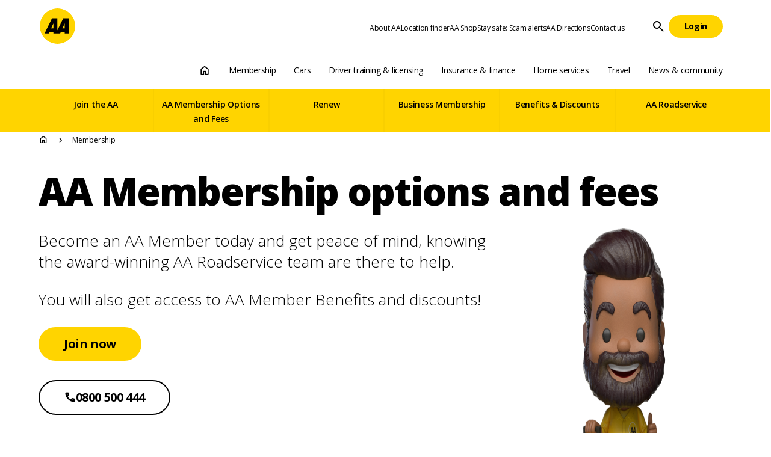

--- FILE ---
content_type: text/html;charset=utf-8
request_url: https://www.aa.co.nz/membership/options-and-fees/
body_size: 21761
content:

<!DOCTYPE HTML>
<html lang="en">
<head>
    <meta charset="UTF-8"/>
    <title>AA Membership Options and Fees</title>
    
    
    <meta name="template" content="aa-information-page-template-12"/>
    <meta name="viewport" content="width=device-width, initial-scale=1"/>
    

    
    
<script defer="defer" type="text/javascript" src="/.rum/@adobe/helix-rum-js@%5E2/dist/rum-standalone.js"></script>
<link rel="canonical" href="/membership/options-and-fees/"/>


    

    
    <link rel="stylesheet" href="/etc.clientlibs/nzaa/clientlibs/clientlib-base.lc-d394f1ab9f336196820ed6c4ec5f74f8-lc.min.css" type="text/css">



<meta name="description"/>
<meta property="og:title"/>
<meta property="og:description"/>
<meta property="og:image"/>
<link rel="icon" type="image/svg+xml" href="/etc.clientlibs/nzaa/clientlibs/clientlib-site/resources/images/logo.svg"/>
<link rel="icon" type="image/png" href="/etc.clientlibs/nzaa/clientlibs/clientlib-site/resources/images/logo.png"/>




    
    
    

    

    
    <script src="/etc.clientlibs/nzaa/clientlibs/clientlib-dependencies.lc-d41d8cd98f00b204e9800998ecf8427e-lc.min.js"></script>


    
    <link rel="stylesheet" href="/etc.clientlibs/nzaa/clientlibs/clientlib-dependencies.lc-d41d8cd98f00b204e9800998ecf8427e-lc.min.css" type="text/css">
<link rel="stylesheet" href="/etc.clientlibs/nzaa/clientlibs/clientlib-site.lc-53d62b8d3a905f5e492472921df4d2df-lc.min.css" type="text/css">


    
    
    

    
    
</head>
<body class="page basicpage aa-information-page-template-12" id="page-ce4fd9da99" data-cmp-link-accessibility-enabled data-cmp-link-accessibility-text="opens in a new tab" data-cmp-data-layer-name="adobeDataLayer">
<div id="generalSettings" data-recaptch-sitekey="6Ld1q_EqAAAAAJ9C2PHSlNPOxuL_BhiCHBjmqxWz" data-boomi-vehicle-search-endpoint="https://api.integration.aa.co.nz:443/ws/rest/aa-website/v1/client/vehicle/search" data-boomi-clientapi-key="d2d63295-2c84-4ef0-963e-a22e5ff82d3e"></div>


<noscript>
    <iframe src="https://www.googletagmanager.com/ns.html?id=GTM-KVZFV7" height="0" width="0" style="display:none;visibility:hidden">
    </iframe>
</noscript>

<script>
    (function(w, d, s, l, i) {
    w[l] = w[l] || [];
    w[l].push({
        'gtm.start': new Date().getTime(),
        event: 'gtm.js'
    });
    var f = d.getElementsByTagName(s)[0],
        j = d.createElement(s),
        dl = l != 'dataLayer' ? '&l=' + l : '';
    j.async = true;
    j.src = 'https://www.googletagmanager.com/gtm.js?id=' + i + dl + '';
    f.parentNode.insertBefore(j, f);
})(window, document, 'script', 'dataLayer', 'GTM-KVZFV7');
</script>





    




    
<div class="root container responsivegrid">

    
    <div id="container-3c0e3c9276" class="cmp-container">
        


<div class="aem-Grid aem-Grid--12 aem-Grid--default--12 ">
    
    <div class="experiencefragment aem-GridColumn--default--none aem-GridColumn aem-GridColumn--default--12 aem-GridColumn--offset--default--0">
<div id="experiencefragment-122b7e70b1" class="cmp-experiencefragment cmp-experiencefragment--header">


    
    
    
    <div id="container-7f919c9335" class="cmp-container">
        
        <div class="header"><div>
  <header class="container-fluid" id="headerWrap">
    <!--Header Starts-->
    <div class="cmp-header d-flex align-items-center justify-content-between">

      <!--Header Logo Starts-->
      <a href="/" class="d-flex align-items-center col-auto mb-md-0 text-dark text-decoration-none cmp-header__top-nav-logo-link" title="New Zealand Automobile Association | AA New Zealand">
        <img class="cmp-header__top-nav-logo" src="/content/dam/nzaa/01-brand/logos/primary/logo.svg" alt="New Zealand Automobile Association | AA New Zealand"/>
        
      </a>
      <!--/Header Logo Ends-->

      <div class="col-9 justify-content-end flex-row cmp-header__top-nav-wrap cmp-header__display--none cmp-header__display-md--flex">

        <!--Top Menu Nav Starts-->
        
  <ul class="nav col justify-content-end mb-md-0 cmp-header__top-nav-menu">
    
    <li class="cmp-header__top-nav-item">
      <a class="cmp-header__top-nav-item-link" href="/about/" title="About AA" aria-label="About AA">
        About AA
      </a>
    </li>
  
    
    <li class="cmp-header__top-nav-item">
      <a class="cmp-header__top-nav-item-link" href="/maps/" title="Location finder" aria-label="Location finder">
        Location finder
      </a>
    </li>
  
    
    <li class="cmp-header__top-nav-item">
      <a class="cmp-header__top-nav-item-link" href="https://shop.aa.co.nz/" title="AA Shop" aria-label="AA Shop">
        AA Shop
      </a>
    </li>
  
    
    <li class="cmp-header__top-nav-item">
      <a class="cmp-header__top-nav-item-link" href="/site-info/help/scams/" title="Stay safe: Scam alerts" aria-label="Stay safe: Scam alerts">
        Stay safe: Scam alerts
      </a>
    </li>
  
    
    <li class="cmp-header__top-nav-item">
      <a class="cmp-header__top-nav-item-link" href="/membership/aa-directions/" title="AA Directions" aria-label="AA Directions">
        AA Directions
      </a>
    </li>
  
    
    <li class="cmp-header__top-nav-item">
      <a class="cmp-header__top-nav-item-link" href="/contact-us/" title="Contact us" aria-label="Contact us">
        Contact us
      </a>
    </li>
  </ul>

        <!--/Top Menu Nav Ends-->

        <!--Header Elements Starts-->
        <div class="cmp-header__top-nav-cta-section">

          <!--Site Search Starts-->
          
  
    <a data-url="/search/" aria-label="Site Search" title="Site Search" class="cmp-header__top-nav-search" id="search-icon" data-toggle="modal" data-bs-toggle="modal" data-bs-target="#searchCtaModal">
      <i class="material-icons" role="button" aria-label="icon">search</i>
    </a>
  
  

          <!-- /Site Search Ends-->

          <!--CTA Button Starts-->
          
    <div class="button cmp-hero__overlay-button cmp-button__primary--small cmp-header__top-nav-cta-btn">
    <a class="cmp-button" href="https://my.aa.co.nz/my-membership?_gl=1*1erxa7n*_gcl_au*NDcwMTE4Mjg1LjE3NDA2MDMwODk.*FPAU*NDcwMTE4Mjg1LjE3NDA2MDMwODk.*_ga*MTYwOTgyNTI3Mi4xNzQwNjAzMDkw*_ga_PNYJZGH4F3*MTc0MDYwMzA4OS4xLjEuMTc0MDYwMzM0Mi4wLjAuOTE4MTQ4OTMz*_fplc*c2MlMkJyeUJzJTJGd3l2eVZzYlNuZk9BbGFiQjN0c2FrYlQybndvUk5wekdkcngwJTJCVXZqQ1MlMkYzSHhXWUw4eThhJTJGSHFoZTVvQ0trU1pEWEJsUTlXcng2UUlCWG5uUHBZcE5oeWpWS0NOS1RXTHhzJTJGb2Z6VTJsWkV3T2ZVNmJCeHlnJTNEJTNE*_ga_EMQQPZVZVY*MTc0MDYwMzA4OS4xLjEuMTc0MDYwMzM0Mi4zOC4wLjA" aria-label="Login">
        <div class="cmp-button__content d-flex align-items-center justify-content-center">
        <div class="cmp-button__text-ctn">
            <span class="cmp-button__text p-style"> Login </span>
        </div>
        </div>
    </a>
    </div>

          <!--/CTA Button Ends-->

        </div>
        <!--/Header Elements Ends-->
      </div>

      <!--Mobile Menu Icon Starts-->
      <div class="justify-content-end cmp-header__display--flex cmp-header__display-md--none">
        <!-- Login Button header -->
         <div class="cmp-header__mobile-menu-header collapse" id="mobileMenuNav">
          
    <div class="button cmp-hero__overlay-button cmp-button__primary--small cmp-header__top-nav-cta-btn">
    <a class="cmp-button" href="https://my.aa.co.nz/my-membership?_gl=1*1erxa7n*_gcl_au*NDcwMTE4Mjg1LjE3NDA2MDMwODk.*FPAU*NDcwMTE4Mjg1LjE3NDA2MDMwODk.*_ga*MTYwOTgyNTI3Mi4xNzQwNjAzMDkw*_ga_PNYJZGH4F3*MTc0MDYwMzA4OS4xLjEuMTc0MDYwMzM0Mi4wLjAuOTE4MTQ4OTMz*_fplc*c2MlMkJyeUJzJTJGd3l2eVZzYlNuZk9BbGFiQjN0c2FrYlQybndvUk5wekdkcngwJTJCVXZqQ1MlMkYzSHhXWUw4eThhJTJGSHFoZTVvQ0trU1pEWEJsUTlXcng2UUlCWG5uUHBZcE5oeWpWS0NOS1RXTHhzJTJGb2Z6VTJsWkV3T2ZVNmJCeHlnJTNEJTNE*_ga_EMQQPZVZVY*MTc0MDYwMzA4OS4xLjEuMTc0MDYwMzM0Mi4zOC4wLjA" aria-label="Login">
        <div class="cmp-button__content d-flex align-items-center justify-content-center">
        <div class="cmp-button__text-ctn">
            <span class="cmp-button__text p-style"> Login </span>
        </div>
        </div>
    </a>
    </div>

         </div>
        <button type="button" class="navbar-toggler cmp-header__mobile-menu-btn collapsed" data-bs-toggle="collapse" data-bs-target="#mobileMenuNav" aria-controls="mobileMenuNav" aria-expanded="false" aria-label="Open and Close Mobile Menu" id="navbarToggle">
          <i class="material-icons" role="img" aria-label="icon">menu</i>
          <i class="material-icons close" role="img" aria-label="icon">close</i>
        </button>
      </div>
      <!--/Mobile Menu Icon Ends-->

    </div>
    <!--/Header Ends-->

    <!--Primary Menu and Mega Menu Starts-->
    
  <div class="container cmp-header__primary-nav-wrap cmp-header__display--none cmp-header__display-md--flex">
    <ul class="nav navbar-nav d-flex justify-content-end cmp-header__primary-nav-bar">
      <li class="col-auto cmp-header__primary-nav-item cmp-header__primary-nav-home-icon">
        <a href="/" class="cmp-header__primary-nav-item-link">
          <span class="material-icons"> home </span>
        </a>
      </li>

      
        <li class="dropdown mega-dropdown col-auto cmp-header__primary-nav-item">
          <a href="/membership/" class="dropdown-toggle cmp-header__primary-nav-item-link">
            Membership
          </a>
          
  <div class="dropdown-menu mega-dropdown-menu cmp-header__megamenu-wrap">
    <ul class="row">
      <li>
        <li class="col-3 cmp-header__megamenu-col">
          <ul>
            <li class="dropdown-header cmp-header__megamenu-header">
              <a class="cmp-header__megamenu-item-link" href="/membership/" title="About AA Membership" aria-label="About AA Membership">
                About AA Membership
              </a>
            </li>
            <li class="cmp-header__megamenu-item">
              
              <a class="cmp-header__megamenu-item-link" href="/membership/" title="Become an AA Member" aria-label="Become an AA Member">
                Become an AA Member
              </a>
            
              
              <a class="cmp-header__megamenu-item-link" href="/membership/renew/" title="Renew your AA Membership" aria-label="Renew your AA Membership">
                Renew your AA Membership
              </a>
            
              
              <a class="cmp-header__megamenu-item-link" href="/membership/options-and-fees/" title="Membership Options and Fees" aria-label="Membership Options and Fees">
                Membership Options and Fees
              </a>
            
              
              <a class="cmp-header__megamenu-item-link" href="/site-info/terms-and-conditions/membership/" title="Membership terms and conditions" aria-label="Membership terms and conditions">
                Membership terms and conditions
              </a>
            </li>
          </ul>
        </li>
      
        <li class="col-3 cmp-header__megamenu-col">
          <ul>
            <li class="dropdown-header cmp-header__megamenu-header">
              <a class="cmp-header__megamenu-item-link" href="/membership/options-and-fees/" title="Membership Types" aria-label="Membership Types">
                Membership Types
              </a>
            </li>
            <li class="cmp-header__megamenu-item">
              
              <a class="cmp-header__megamenu-item-link" href="/membership/options-and-fees/standard-membership/" title="Standard Membership" aria-label="Standard Membership">
                Standard Membership
              </a>
            
              
              <a class="cmp-header__megamenu-item-link" href="/membership/options-and-fees/associate-membership/" title="Associate Membership" aria-label="Associate Membership">
                Associate Membership
              </a>
            
              
              <a class="cmp-header__megamenu-item-link" href="/membership/options-and-fees/youth-membership/" title="Youth Membership" aria-label="Youth Membership">
                Youth Membership
              </a>
            
              
              <a class="cmp-header__megamenu-item-link" href="/membership/options-and-fees/aa-plus/" title="Upgrade to AA Plus" aria-label="Upgrade to AA Plus">
                Upgrade to AA Plus
              </a>
            
              
              <a class="cmp-header__megamenu-item-link" href="/membership/options-and-fees/aa-motorhome-plus/" title="AA Motorhome Plus" aria-label="AA Motorhome Plus">
                AA Motorhome Plus
              </a>
            
              
              <a class="cmp-header__megamenu-item-link" href="/membership/options-and-fees/gift/" title="Gift Membership" aria-label="Gift Membership">
                Gift Membership
              </a>
            </li>
          </ul>
        </li>
      
        <li class="col-3 cmp-header__megamenu-col">
          <ul>
            <li class="dropdown-header cmp-header__megamenu-header">
              <a class="cmp-header__megamenu-item-link" href="/membership/benefits-and-discounts/" title="Member Services" aria-label="Member Services">
                Member Services
              </a>
            </li>
            <li class="cmp-header__megamenu-item">
              
              <a class="cmp-header__megamenu-item-link" href="/membership/roadservice-breakdown-assistance/" title="AA Roadservice" aria-label="AA Roadservice">
                AA Roadservice
              </a>
            
              
              <a class="cmp-header__megamenu-item-link" href="/membership/benefits-and-discounts/" title="Member benefits &amp; discounts" aria-label="Member benefits &amp; discounts">
                Member benefits &amp; discounts
              </a>
            
              
              <a class="cmp-header__megamenu-item-link" href="/membership/my-aa/" title="MyAA login" aria-label="MyAA login">
                MyAA login
              </a>
            
              
              <a class="cmp-header__megamenu-item-link" href="/membership/digitalcard/" title="Digital Membership card" aria-label="Digital Membership card">
                Digital Membership card
              </a>
            
              
              <a class="cmp-header__megamenu-item-link" href="/membership/roadservice-breakdown-assistance/aa-roadservice-mobile-app/" title="AA Roadservice app" aria-label="AA Roadservice app">
                AA Roadservice app
              </a>
            
              
              <a class="cmp-header__megamenu-item-link" href="/membership/benefits-and-discounts/international-visitor-reciprocal-club-members/" title="Overseas Visitors &amp; AA Members Travelling Internationally" aria-label="Overseas Visitors &amp; AA Members Travelling Internationally">
                Overseas Visitors &amp; AA Members Travelling Internationally
              </a>
            </li>
          </ul>
        </li>
      
        <li class="col-3 cmp-header__megamenu-col">
          <ul>
            <li class="dropdown-header cmp-header__megamenu-header">
              <a class="cmp-header__megamenu-item-link" href="/membership/business/" title="Business Membership" aria-label="Business Membership">
                Business Membership
              </a>
            </li>
            <li class="cmp-header__megamenu-item">
              
              <a class="cmp-header__megamenu-item-link" href="/membership/business/aa-business-care/" title="AA Business Care" aria-label="AA Business Care">
                AA Business Care
              </a>
            
              
              <a class="cmp-header__megamenu-item-link" href="/membership/business/aa-dealer-care/" title="AA Dealer Care" aria-label="AA Dealer Care">
                AA Dealer Care
              </a>
            
              
              <a class="cmp-header__megamenu-item-link" href="/membership/business/aa-driver-care/" title="AA Driver Care" aria-label="AA Driver Care">
                AA Driver Care
              </a>
            
              
              <a class="cmp-header__megamenu-item-link" href="/membership/business/aa-rental-care/" title="AA Rental Care" aria-label="AA Rental Care">
                AA Rental Care
              </a>
            
              
              <a class="cmp-header__megamenu-item-link" href="/membership/business/business-assistance-programmes/" title="Fleet Assistance Programmes" aria-label="Fleet Assistance Programmes">
                Fleet Assistance Programmes
              </a>
            
              
              <a class="cmp-header__megamenu-item-link" href="/membership/business/business-membership-enquiry/" title="Business Membership enquiry" aria-label="Business Membership enquiry">
                Business Membership enquiry
              </a>
            </li>
          </ul>
        </li>
      </li>
    </ul>
  </div>

        </li>
      
        <li class="dropdown mega-dropdown col-auto cmp-header__primary-nav-item">
          <a href="/cars/" class="dropdown-toggle cmp-header__primary-nav-item-link">
            Cars
          </a>
          
  <div class="dropdown-menu mega-dropdown-menu cmp-header__megamenu-wrap">
    <ul class="row">
      <li>
        <li class="col-3 cmp-header__megamenu-col">
          <ul>
            <li class="dropdown-header cmp-header__megamenu-header">
              <a class="cmp-header__megamenu-item-link" href="/cars/maintenance/" title="Car maintenance" aria-label="Car maintenance">
                Car maintenance
              </a>
            </li>
            <li class="cmp-header__megamenu-item">
              
              <a class="cmp-header__megamenu-item-link" href="/cars/maintenance/auto-centre/" title="AA Auto Centres" aria-label="AA Auto Centres">
                AA Auto Centres
              </a>
            
              
              <a class="cmp-header__megamenu-item-link" href="/cars/maintenance/service/" title="Service your car" aria-label="Service your car">
                Service your car
              </a>
            
              
              <a class="cmp-header__megamenu-item-link" href="/cars/maintenance/repair/" title="Repair your car" aria-label="Repair your car">
                Repair your car
              </a>
            
              
              <a class="cmp-header__megamenu-item-link" href="/cars/maintenance/wof/" title=" WoF" aria-label=" WoF">
                 WoF
              </a>
            
              
              <a class="cmp-header__megamenu-item-link" href="/cars/maintenance/batteries/" title="AA Battery Service" aria-label="AA Battery Service">
                AA Battery Service
              </a>
            
              
              <a class="cmp-header__megamenu-item-link" href="/cars/maintenance/auto-glass/" title="AA Auto Glass" aria-label="AA Auto Glass">
                AA Auto Glass
              </a>
            
              
              <a class="cmp-header__megamenu-item-link" href="/cars/maintenance/aa-approved-repairers/" title="AA Approved Repairers" aria-label="AA Approved Repairers">
                AA Approved Repairers
              </a>
            </li>
          </ul>
        </li>
      
        <li class="col-3 cmp-header__megamenu-col">
          <ul>
            <li class="dropdown-header cmp-header__megamenu-header">
              <a class="cmp-header__megamenu-item-link" href="/cars/buying-and-selling/" title="Buying &amp; selling " aria-label="Buying &amp; selling ">
                Buying &amp; selling 
              </a>
            </li>
            <li class="cmp-header__megamenu-item">
              
              <a class="cmp-header__megamenu-item-link" href="/cars/buying-and-selling/pre-purchase-inspections/" title="Pre Purchase Inspections" aria-label="Pre Purchase Inspections">
                Pre Purchase Inspections
              </a>
            
              
              <a class="cmp-header__megamenu-item-link" href="/cars/buying-and-selling/preferred-dealers/" title="AA Preferred Dealers" aria-label="AA Preferred Dealers">
                AA Preferred Dealers
              </a>
            
              
              <a class="cmp-header__megamenu-item-link" href="/cars/buying-and-selling/vehicle-valuations/" title="Vehicle Valuation Reports " aria-label="Vehicle Valuation Reports ">
                Vehicle Valuation Reports 
              </a>
            
              
              <a class="cmp-header__megamenu-item-link" href="/cars/buying-and-selling/history-check/" title="Vehicle History Checks" aria-label="Vehicle History Checks">
                Vehicle History Checks
              </a>
            
              
              <a class="cmp-header__megamenu-item-link" href="/cars/buying-and-selling/running-cost-reports/" title="Running Costs Report" aria-label="Running Costs Report">
                Running Costs Report
              </a>
            
              
              <a class="cmp-header__megamenu-item-link" href="/cars/buying-and-selling/how-to-buy-a-used-car/" title="Car buying guide" aria-label="Car buying guide">
                Car buying guide
              </a>
            
              
              <a class="cmp-header__megamenu-item-link" href="/cars/buying-and-selling/selling-a-car/" title="Selling a car" aria-label="Selling a car">
                Selling a car
              </a>
            </li>
          </ul>
        </li>
      
        <li class="col-3 cmp-header__megamenu-col">
          <ul>
            <li class="dropdown-header cmp-header__megamenu-header">
              <a class="cmp-header__megamenu-item-link" href="/cars/owners/" title="Ownership &amp; registration" aria-label="Ownership &amp; registration">
                Ownership &amp; registration
              </a>
            </li>
            <li class="cmp-header__megamenu-item">
              
              <a class="cmp-header__megamenu-item-link" href="/cars/owners/register-a-car/" title="Registration and licensing" aria-label="Registration and licensing">
                Registration and licensing
              </a>
            
              
              <a class="cmp-header__megamenu-item-link" href="/cars/owners/road-user-charges/" title="Road user charges" aria-label="Road user charges">
                Road user charges
              </a>
            
              
              <a class="cmp-header__megamenu-item-link" href="/cars/owners/import-and-export/" title="Import and export" aria-label="Import and export">
                Import and export
              </a>
            
              
              <a class="cmp-header__megamenu-item-link" href="/cars/owners/re-register-a-car/" title="Re-registration and entry compliance" aria-label="Re-registration and entry compliance">
                Re-registration and entry compliance
              </a>
            
              
              <a class="cmp-header__megamenu-item-link" href="/cars/owners/towing/" title="Towing" aria-label="Towing">
                Towing
              </a>
            
              
              <a class="cmp-header__megamenu-item-link" href="/cars/owners/tyres/" title="Tyres" aria-label="Tyres">
                Tyres
              </a>
            
              
              <a class="cmp-header__megamenu-item-link" href="/cars/owners/ev-charging-stations/" title="EV charging stations" aria-label="EV charging stations">
                EV charging stations
              </a>
            </li>
          </ul>
        </li>
      
        <li class="col-3 cmp-header__megamenu-col">
          <ul>
            <li class="dropdown-header cmp-header__megamenu-header">
              <a class="cmp-header__megamenu-item-link" href="/cars/car-reviews/" title="Reviews &amp; articles" aria-label="Reviews &amp; articles">
                Reviews &amp; articles
              </a>
            </li>
            <li class="cmp-header__megamenu-item">
              
              <a class="cmp-header__megamenu-item-link" href="/cars/motoring-blog/" title="Motoring blog" aria-label="Motoring blog">
                Motoring blog
              </a>
            
              
              <a class="cmp-header__megamenu-item-link" href="/cars/car-reviews/" title="Car reviews" aria-label="Car reviews">
                Car reviews
              </a>
            
              
              <a class="cmp-header__megamenu-item-link" href="/cars/ask-an-expert/" title="Ask an expert" aria-label="Ask an expert">
                Ask an expert
              </a>
            </li>
          </ul>
        </li>
      </li>
    </ul>
  </div>

        </li>
      
        <li class="dropdown mega-dropdown col-auto cmp-header__primary-nav-item">
          <a href="/drivers/" class="dropdown-toggle cmp-header__primary-nav-item-link">
            Driver training &amp; licensing 
          </a>
          
  <div class="dropdown-menu mega-dropdown-menu cmp-header__megamenu-wrap">
    <ul class="row">
      <li>
        <li class="col-3 cmp-header__megamenu-col">
          <ul>
            <li class="dropdown-header cmp-header__megamenu-header">
              <a class="cmp-header__megamenu-item-link" href="/drivers/driving-school/" title="AA Driving School" aria-label="AA Driving School">
                AA Driving School
              </a>
            </li>
            <li class="cmp-header__megamenu-item">
              
              <a class="cmp-header__megamenu-item-link" href="/drivers/driving-school/driving-lessons/" title="Driving Lessons" aria-label="Driving Lessons">
                Driving Lessons
              </a>
            
              
              <a class="cmp-header__megamenu-item-link" href="/drivers/driving-school/defensive-driving-course/" title="Defensive Driving Course" aria-label="Defensive Driving Course">
                Defensive Driving Course
              </a>
            
              
              <a class="cmp-header__megamenu-item-link" href="/drivers/driving-school/road-code-practice-test/" title="Road Code Practice Test" aria-label="Road Code Practice Test">
                Road Code Practice Test
              </a>
            
              
              <a class="cmp-header__megamenu-item-link" href="/drivers/driving-school/business/" title="Training &amp; assessment for business" aria-label="Training &amp; assessment for business">
                Training &amp; assessment for business
              </a>
            
              
              <a class="cmp-header__megamenu-item-link" href="/drivers/driving-school/get-learner-licence/" title="For learner licence" aria-label="For learner licence">
                For learner licence
              </a>
            
              
              <a class="cmp-header__megamenu-item-link" href="/drivers/driving-school/get-restricted-licence/" title="For restricted licence " aria-label="For restricted licence ">
                For restricted licence 
              </a>
            
              
              <a class="cmp-header__megamenu-item-link" href="/drivers/driving-school/get-full-licence/" title="For full licence" aria-label="For full licence">
                For full licence
              </a>
            
              
              <a class="cmp-header__megamenu-item-link" href="/drivers/driving-school/training-for-fully-licensed-drivers/" title="For fully licensed drivers" aria-label="For fully licensed drivers">
                For fully licensed drivers
              </a>
            
              
              <a class="cmp-header__megamenu-item-link" href="/drivers/driving-school/locations/" title=" AA Driving School locations" aria-label=" AA Driving School locations">
                 AA Driving School locations
              </a>
            </li>
          </ul>
        </li>
      
        <li class="col-3 cmp-header__megamenu-col">
          <ul>
            <li class="dropdown-header cmp-header__megamenu-header">
              <a class="cmp-header__megamenu-item-link" href="/drivers/driver-licences/" title="Driver licensing" aria-label="Driver licensing">
                Driver licensing
              </a>
            </li>
            <li class="cmp-header__megamenu-item">
              
              <a class="cmp-header__megamenu-item-link" href="/drivers/driver-licences/renewing-or-replacing-your-licence/" title="Renew or replace driver licence" aria-label="Renew or replace driver licence">
                Renew or replace driver licence
              </a>
            
              
              <a class="cmp-header__megamenu-item-link" href="/drivers/driver-licences/driving-permits-for-driving-overseas/" title="International Driving Permit" aria-label="International Driving Permit">
                International Driving Permit
              </a>
            
              
              <a class="cmp-header__megamenu-item-link" href="/drivers/driver-licences/overseas-licence-conversions/" title="Convert to NZ driver licence" aria-label="Convert to NZ driver licence">
                Convert to NZ driver licence
              </a>
            
              
              <a class="cmp-header__megamenu-item-link" href="/drivers/driver-licences/learner-driver-licences/" title="Learner licence" aria-label="Learner licence">
                Learner licence
              </a>
            
              
              <a class="cmp-header__megamenu-item-link" href="/drivers/driver-licences/restricted-driver-licences/" title="Restricted licence" aria-label="Restricted licence">
                Restricted licence
              </a>
            
              
              <a class="cmp-header__megamenu-item-link" href="/drivers/driver-licences/full-driver-licences/" title="Full licence" aria-label="Full licence">
                Full licence
              </a>
            
              
              <a class="cmp-header__megamenu-item-link" href="/drivers/driver-licences/motorcycle-licence/" title="Motorcycle licenses" aria-label="Motorcycle licenses">
                Motorcycle licenses
              </a>
            
              
              <a class="cmp-header__megamenu-item-link" href="/drivers/driver-licences/locations/" title="AA driver licensing agent locations" aria-label="AA driver licensing agent locations">
                AA driver licensing agent locations
              </a>
            </li>
          </ul>
        </li>
      
        <li class="col-3 cmp-header__megamenu-col">
          <ul>
            <li class="dropdown-header cmp-header__megamenu-header">
              <a class="cmp-header__megamenu-item-link" href="/about/identity-verification/" title="ID services" aria-label="ID services">
                ID services
              </a>
            </li>
            <li class="cmp-header__megamenu-item">
              
              <a class="cmp-header__megamenu-item-link" href="/about/identity-verification/id/" title="Having the right ID" aria-label="Having the right ID">
                Having the right ID
              </a>
            
              
              <a class="cmp-header__megamenu-item-link" href="/about/identity-verification/realme/" title="RealMe® verifications" aria-label="RealMe® verifications">
                RealMe® verifications
              </a>
            
              
              <a class="cmp-header__megamenu-item-link" href="/about/identity-verification/ird/" title="IRD Number applications" aria-label="IRD Number applications">
                IRD Number applications
              </a>
            
              
              <a class="cmp-header__megamenu-item-link" href="/about/identity-verification/kiwi-access/" title="Kiwi Access Card applications" aria-label="Kiwi Access Card applications">
                Kiwi Access Card applications
              </a>
            
              
              <a class="cmp-header__megamenu-item-link" href="/about/identity-verification/supergold/" title="SuperGold Card photos" aria-label="SuperGold Card photos">
                SuperGold Card photos
              </a>
            </li>
          </ul>
        </li>
      
        <li class="col-3 cmp-header__megamenu-col">
          <ul>
            <li class="dropdown-header cmp-header__megamenu-header">
              <a class="cmp-header__megamenu-item-link" href="/drivers/driving-instructor-training/" title="Instructor training" aria-label="Instructor training">
                Instructor training
              </a>
            </li>
            <li class="cmp-header__megamenu-item">
              
              <a class="cmp-header__megamenu-item-link" href="/drivers/driving-instructor-training/i-endorsement-course/" title="I-endorsement course" aria-label="I-endorsement course">
                I-endorsement course
              </a>
            
              
              <a class="cmp-header__megamenu-item-link" href="/drivers/driving-instructor-training/aa-driving-instructor/" title="Become an AA Driving Instructor" aria-label="Become an AA Driving Instructor">
                Become an AA Driving Instructor
              </a>
            
              
              <a class="cmp-header__megamenu-item-link" href="/drivers/driving-instructor-training/defensive-driving-course-tutor/" title="Become a Defensive Driving Course tutor" aria-label="Become a Defensive Driving Course tutor">
                Become a Defensive Driving Course tutor
              </a>
            </li>
          </ul>
        </li>
      </li>
    </ul>
  </div>

        </li>
      
        <li class="dropdown mega-dropdown col-auto cmp-header__primary-nav-item">
          <a href="/insurance/" class="dropdown-toggle cmp-header__primary-nav-item-link">
            Insurance &amp; finance 
          </a>
          
  <div class="dropdown-menu mega-dropdown-menu cmp-header__megamenu-wrap">
    <ul class="row">
      <li>
        <li class="col-3 cmp-header__megamenu-col">
          <ul>
            <li class="dropdown-header cmp-header__megamenu-header">
              <a class="cmp-header__megamenu-item-link" href="/insurance/" title="General Insurance" aria-label="General Insurance">
                General Insurance
              </a>
            </li>
            <li class="cmp-header__megamenu-item">
              
              <a class="cmp-header__megamenu-item-link" href="/insurance/car-and-vehicle-insurance/" title="Car Insurance" aria-label="Car Insurance">
                Car Insurance
              </a>
            
              
              <a class="cmp-header__megamenu-item-link" href="/insurance/home-contents-insurance/" title="Contents Insurance" aria-label="Contents Insurance">
                Contents Insurance
              </a>
            
              
              <a class="cmp-header__megamenu-item-link" href="/insurance/home-contents-insurance/" title="Home Insurance" aria-label="Home Insurance">
                Home Insurance
              </a>
            
              
              <a class="cmp-header__megamenu-item-link" href="/insurance/aa-small-business-insurance/" title="Small Business Insurance" aria-label="Small Business Insurance">
                Small Business Insurance
              </a>
            
              
              <a class="cmp-header__megamenu-item-link" href="/insurance/car-and-vehicle-insurance/mechanical-breakdown-insurance/" title="Mechanical Breakdown Insurance" aria-label="Mechanical Breakdown Insurance">
                Mechanical Breakdown Insurance
              </a>
            
              
              <a class="cmp-header__megamenu-item-link" href="/membership/benefits-and-discounts/" title="AA Member discounts on insurance" aria-label="AA Member discounts on insurance">
                AA Member discounts on insurance
              </a>
            </li>
          </ul>
        </li>
      
        <li class="col-3 cmp-header__megamenu-col">
          <ul>
            <li class="dropdown-header cmp-header__megamenu-header">
              <a class="cmp-header__megamenu-item-link" href="/insurance/" title="Personal Insurance" aria-label="Personal Insurance">
                Personal Insurance
              </a>
            </li>
            <li class="cmp-header__megamenu-item">
              
              <a class="cmp-header__megamenu-item-link" href="/insurance/health-insurance/" title="Health Insurance" aria-label="Health Insurance">
                Health Insurance
              </a>
            
              
              <a class="cmp-header__megamenu-item-link" href="/insurance/life-insurance/" title="Life Insurance" aria-label="Life Insurance">
                Life Insurance
              </a>
            
              
              <a class="cmp-header__megamenu-item-link" href="/insurance/pet-insurance/" title="Pet Insurance" aria-label="Pet Insurance">
                Pet Insurance
              </a>
            
              
              <a class="cmp-header__megamenu-item-link" href="/insurance/travel-insurance/" title="Travel Insurance" aria-label="Travel Insurance">
                Travel Insurance
              </a>
            
              
              <a class="cmp-header__megamenu-item-link" href="/membership/benefits-and-discounts/" title="AA Member discounts on insurance" aria-label="AA Member discounts on insurance">
                AA Member discounts on insurance
              </a>
            </li>
          </ul>
        </li>
      
        <li class="col-3 cmp-header__megamenu-col">
          <ul>
            <li class="dropdown-header cmp-header__megamenu-header">
              <a class="cmp-header__megamenu-item-link" href="https://www.aamoney.co.nz" title="Finance" aria-label="Finance">
                Finance
              </a>
            </li>
            <li class="cmp-header__megamenu-item">
              
              <a class="cmp-header__megamenu-item-link" href="https://www.aamoney.co.nz" title="Vehicle loans" aria-label="Vehicle loans">
                Vehicle loans
              </a>
            
              
              <a class="cmp-header__megamenu-item-link" href="https://www.aamoney.co.nz/vehicle-loans/car-loans" title="Apply now" aria-label="Apply now">
                Apply now
              </a>
            
              
              <a class="cmp-header__megamenu-item-link" href="https://www.aamoney.co.nz/quick-reads/" title="Blog" aria-label="Blog">
                Blog
              </a>
            
              
              <a class="cmp-header__megamenu-item-link" href="https://www.aamoney.co.nz/contact-us" title="Contact AA Money" aria-label="Contact AA Money">
                Contact AA Money
              </a>
            </li>
          </ul>
        </li>
      
        <li class="col-3 cmp-header__megamenu-col">
          <ul>
            <li class="dropdown-header cmp-header__megamenu-header">
              <a class="cmp-header__megamenu-item-link" href="/insurance/disclosure-statement/" title="Disclosure statements" aria-label="Disclosure statements">
                Disclosure statements
              </a>
            </li>
            <li class="cmp-header__megamenu-item">
              
              <a class="cmp-header__megamenu-item-link" href="/insurance/complaints-disclosure-statement/" title="Complaints disclosure" aria-label="Complaints disclosure">
                Complaints disclosure
              </a>
            
              
              <a class="cmp-header__megamenu-item-link" href="/insurance/disclosure-statement/" title="Financial advice provider disclosure statement" aria-label="Financial advice provider disclosure statement">
                Financial advice provider disclosure statement
              </a>
            
              
              <a class="cmp-header__megamenu-item-link" href="/contact-us/making-a-complaint/" title="Complaints" aria-label="Complaints">
                Complaints
              </a>
            </li>
          </ul>
        </li>
      </li>
    </ul>
  </div>

        </li>
      
        <li class="dropdown mega-dropdown col-auto cmp-header__primary-nav-item">
          <a href="/home-services/" class="dropdown-toggle cmp-header__primary-nav-item-link">
            Home services
          </a>
          
  <div class="dropdown-menu mega-dropdown-menu cmp-header__megamenu-wrap">
    <ul class="row">
      <li>
        <li class="col-3 cmp-header__megamenu-col">
          <ul>
            <li class="dropdown-header cmp-header__megamenu-header">
              <a class="cmp-header__megamenu-item-link" href="/home-services/aa-home-response/" title="Emergency trades" aria-label="Emergency trades">
                Emergency trades
              </a>
            </li>
            <li class="cmp-header__megamenu-item">
              
              <a class="cmp-header__megamenu-item-link" href="/home-services/aa-home-response/" title="AA Home Response" aria-label="AA Home Response">
                AA Home Response
              </a>
            
              
              <a class="cmp-header__megamenu-item-link" href="/home-services/aa-home-response/plus/" title="AA Home Response Plus" aria-label="AA Home Response Plus">
                AA Home Response Plus
              </a>
            
              
              <a class="cmp-header__megamenu-item-link" href="/home-services/aa-home-response/about-aa-home-response-subscriptions/" title="Subscribe to AA Home Response" aria-label="Subscribe to AA Home Response">
                Subscribe to AA Home Response
              </a>
            
              
              <a class="cmp-header__megamenu-item-link" href="/home-services/aa-home-response/renew-your-aa-home-subscription/" title="Renew your subscription " aria-label="Renew your subscription ">
                Renew your subscription 
              </a>
            
              
              <a class="cmp-header__megamenu-item-link" href="/home-services/aa-home-response/our-tradespeople-hourly-rate/" title="Tradespeople hourly rates" aria-label="Tradespeople hourly rates">
                Tradespeople hourly rates
              </a>
            
              
              <a class="cmp-header__megamenu-item-link" href="/home-services/aa-home-response/household-incidents-covered/" title="Household incidents covered" aria-label="Household incidents covered">
                Household incidents covered
              </a>
            </li>
          </ul>
        </li>
      
        <li class="col-3 cmp-header__megamenu-col">
          <ul>
            <li class="dropdown-header cmp-header__megamenu-header">
              <a class="cmp-header__megamenu-item-link" href="/home-services/book-a-job/" title="Home repairs &amp; maintenance " aria-label="Home repairs &amp; maintenance ">
                Home repairs &amp; maintenance 
              </a>
            </li>
            <li class="cmp-header__megamenu-item">
              
              <a class="cmp-header__megamenu-item-link" href="/home-services/book-a-job/" title="AA Home Book a Job" aria-label="AA Home Book a Job">
                AA Home Book a Job
              </a>
            
              
              <a class="cmp-header__megamenu-item-link" href="https://bookajob.aahome.co.nz/home?_gl=1*16caocr*_gcl_au*MjEwNjY3MDg2My4xNzQ0Njc5MDM3*FPAU*MjEwNjY3MDg2My4xNzQ0Njc5MDM3*_ga*ODUzOTU2NTMzLjE3NDQ2NzkwMzg.*_ga_PNYJZGH4F3*MTc0NTM3MDM0NS4xMy4xLjE3NDUzNzU0MTUuMC4wLjE5ODU2NTg1NjY.*_fplc*Z25yWUNCNnQ0T1R4ckVjR0FibWU0MDRGall1azRMeFVVZTB2RWxQRTFsR25BR1lKdFVUREg2TnZZbjR3VjBlMDk3cWcwYXBuN0twYXdJTXpHNTBqaW9yT3ppTG8zaUNkMkxSY3BlcW84TkNrRlJ4cUtJd3BLR2V6QWZEbm1nJTNEJTNE*_ga_EMQQPZVZVY*MTc0NTM3MDM0NS4xMy4xLjE3NDUzNzU0MTUuNTkuMC4w" title="Book a Job now" aria-label="Book a Job now" target="_blank">
                Book a Job now
              </a>
            
              
              <a class="cmp-header__megamenu-item-link" href="/home-services/book-a-job/#services" title="Home services available" aria-label="Home services available">
                Home services available
              </a>
            
              
              <a class="cmp-header__megamenu-item-link" href="/home-services/faq/" title="AA Home FAQs" aria-label="AA Home FAQs">
                AA Home FAQs
              </a>
            
              
              <a class="cmp-header__megamenu-item-link" href="/home-services/faq/aa-home-book-a-job-faq/" title="Book a Job FAQs" aria-label="Book a Job FAQs">
                Book a Job FAQs
              </a>
            </li>
          </ul>
        </li>
      
        <li class="col-3 cmp-header__megamenu-col">
          <ul>
            <li class="dropdown-header cmp-header__megamenu-header">
              <a class="cmp-header__megamenu-item-link" href="/home-services/book-a-job/home-inspection-services/" title="Home Inspection" aria-label="Home Inspection">
                Home Inspection
              </a>
            </li>
            <li class="cmp-header__megamenu-item">
              
              <a class="cmp-header__megamenu-item-link" href="/home-services/book-a-job/home-inspection-services/" title="Home Inspection Services" aria-label="Home Inspection Services">
                Home Inspection Services
              </a>
            
              
              <a class="cmp-header__megamenu-item-link" href="/home-services/book-a-job/home-inspection-services/#purchase" title="Pre Purchase/Sale building inspections" aria-label="Pre Purchase/Sale building inspections">
                Pre Purchase/Sale building inspections
              </a>
            
              
              <a class="cmp-header__megamenu-item-link" href="/home-services/book-a-job/home-inspection-services/#rental" title="Rental Property Inspections" aria-label="Rental Property Inspections">
                Rental Property Inspections
              </a>
            
              
              <a class="cmp-header__megamenu-item-link" href="/home-services/book-a-job/home-inspection-services/#asbestos" title="Asbestos Testing" aria-label="Asbestos Testing">
                Asbestos Testing
              </a>
            </li>
          </ul>
        </li>
      </li>
    </ul>
  </div>

        </li>
      
        <li class="dropdown mega-dropdown col-auto cmp-header__primary-nav-item">
          <a href="/travel/" class="dropdown-toggle cmp-header__primary-nav-item-link">
            Travel
          </a>
          
  <div class="dropdown-menu mega-dropdown-menu cmp-header__megamenu-wrap">
    <ul class="row">
      <li>
        <li class="col-3 cmp-header__megamenu-col">
          <ul>
            <li class="dropdown-header cmp-header__megamenu-header">
              <a class="cmp-header__megamenu-item-link" href="/travel/" title="AA Traveller" aria-label="AA Traveller">
                AA Traveller
              </a>
            </li>
            <li class="cmp-header__megamenu-item">
              
              <a class="cmp-header__megamenu-item-link" href="/travel/member-deals/aa-member-discounts-on-accommodation/" title="Book accommodation" aria-label="Book accommodation">
                Book accommodation
              </a>
            
              
              <a class="cmp-header__megamenu-item-link" href="/travel/aa-members-save-on-experiences/" title="Book activities " aria-label="Book activities ">
                Book activities 
              </a>
            
              
              <a class="cmp-header__megamenu-item-link" href="/insurance/travel-insurance/" title="Buy AA Travel Insurance" aria-label="Buy AA Travel Insurance">
                Buy AA Travel Insurance
              </a>
            
              
              <a class="cmp-header__megamenu-item-link" href="/travel/travel-to-australia/" title="Travel to Australia" aria-label="Travel to Australia">
                Travel to Australia
              </a>
            
              
              <a class="cmp-header__megamenu-item-link" href="/travel/member-deals/" title="AA Member travel discounts" aria-label="AA Member travel discounts">
                AA Member travel discounts
              </a>
            </li>
          </ul>
        </li>
      
        <li class="col-3 cmp-header__megamenu-col">
          <ul>
            <li class="dropdown-header cmp-header__megamenu-header">
              <a class="cmp-header__megamenu-item-link" href="/maps/" title="Maps" aria-label="Maps">
                Maps
              </a>
            </li>
            
          </ul>
        </li>
      </li>
    </ul>
  </div>

        </li>
      
        <li class="dropdown mega-dropdown col-auto cmp-header__primary-nav-item">
          <a href="#" class="dropdown-toggle cmp-header__primary-nav-item-link">
            News &amp; community  
          </a>
          
  <div class="dropdown-menu mega-dropdown-menu cmp-header__megamenu-wrap">
    <ul class="row">
      <li>
        <li class="col-3 cmp-header__megamenu-col">
          <ul>
            <li class="dropdown-header cmp-header__megamenu-header">
              <a class="cmp-header__megamenu-item-link" href="/about/identity-verification/" title="Identity verification services" aria-label="Identity verification services">
                Identity verification services
              </a>
            </li>
            <li class="cmp-header__megamenu-item">
              
              <a class="cmp-header__megamenu-item-link" href="/about/identity-verification/id/" title="What ID you need" aria-label="What ID you need">
                What ID you need
              </a>
            
              
              <a class="cmp-header__megamenu-item-link" href="/about/identity-verification/nzta/" title="Waka Kotahi NZTA" aria-label="Waka Kotahi NZTA">
                Waka Kotahi NZTA
              </a>
            
              
              <a class="cmp-header__megamenu-item-link" href="/about/identity-verification/realme/" title="RealMe® Verified Identity" aria-label="RealMe® Verified Identity">
                RealMe® Verified Identity
              </a>
            
              
              <a class="cmp-header__megamenu-item-link" href="/about/identity-verification/ird/" title="IRD Number applications" aria-label="IRD Number applications">
                IRD Number applications
              </a>
            
              
              <a class="cmp-header__megamenu-item-link" href="/about/identity-verification/kiwi-access/" title="Kiwi Access Card" aria-label="Kiwi Access Card">
                Kiwi Access Card
              </a>
            
              
              <a class="cmp-header__megamenu-item-link" href="/about/identity-verification/supergold/" title="SuperGold Card" aria-label="SuperGold Card">
                SuperGold Card
              </a>
            </li>
          </ul>
        </li>
      
        <li class="col-3 cmp-header__megamenu-col">
          <ul>
            <li class="dropdown-header cmp-header__megamenu-header">
              <a class="cmp-header__megamenu-item-link" href="/about/" title="In the community" aria-label="In the community">
                In the community
              </a>
            </li>
            <li class="cmp-header__megamenu-item">
              
              <a class="cmp-header__megamenu-item-link" href="/about/safer-vehicles/" title="Safer vehicles" aria-label="Safer vehicles">
                Safer vehicles
              </a>
            
              
              <a class="cmp-header__megamenu-item-link" href="/about/aa-research-foundation/" title="AA Research Foundation" aria-label="AA Research Foundation">
                AA Research Foundation
              </a>
            
              
              <a class="cmp-header__megamenu-item-link" href="/about/affiliations/" title="Affiliations with the AA" aria-label="Affiliations with the AA">
                Affiliations with the AA
              </a>
            
              
              <a class="cmp-header__megamenu-item-link" href="/about/speaking-up-for-aa-members/" title="Speaking up for AA Members" aria-label="Speaking up for AA Members">
                Speaking up for AA Members
              </a>
            </li>
          </ul>
        </li>
      
        <li class="col-3 cmp-header__megamenu-col">
          <ul>
            <li class="dropdown-header cmp-header__megamenu-header">
              <a class="cmp-header__megamenu-item-link" href="/about/newsroom/" title="Newsroom" aria-label="Newsroom">
                Newsroom
              </a>
            </li>
            <li class="cmp-header__megamenu-item">
              
              <a class="cmp-header__megamenu-item-link" href="/about/newsroom/media-releases/" title="Media releases" aria-label="Media releases">
                Media releases
              </a>
            
              
              <a class="cmp-header__megamenu-item-link" href="/about/newsroom/aa-publications/" title="AA publications" aria-label="AA publications">
                AA publications
              </a>
            
              
              <a class="cmp-header__megamenu-item-link" href="/membership/aa-directions/" title="AA Directions" aria-label="AA Directions">
                AA Directions
              </a>
            
              
              <a class="cmp-header__megamenu-item-link" href="/about/newsroom/aa-spokespeople/" title="AA spokespeople" aria-label="AA spokespeople">
                AA spokespeople
              </a>
            
              
              <a class="cmp-header__megamenu-item-link" href="/about/newsroom/public-submissions/" title="Public submissions" aria-label="Public submissions">
                Public submissions
              </a>
            </li>
          </ul>
        </li>
      </li>
    </ul>
  </div>

        </li>
      
    </ul>
  </div>

    <!--/Primary Menu and Mega Menu Ends-->
    
  </header>

  <!--Mobile Menu-->
  <nav class="navbar cmp-header__mobile-menu">
    <div class="container-fluid">
      <!--Mobile Menu Starts-->
      
  <div class="collapse navbar-collapse w-100 cmp-header__mobile-menu-wrap" id="mobileMenuNav">
   <!--Site Search Starts-->
    <div class="cmp-header__top-nav-search-wrapper">
      
  
    <a data-url="/search/" aria-label="Site Search" title="Site Search" class="cmp-header__top-nav-search" id="search-icon" data-toggle="modal" data-bs-toggle="modal" data-bs-target="#searchCtaModal">
      <i class="material-icons" role="button" aria-label="icon">search</i>
    </a>
  
  

    </div>
    <!-- /Site Search Ends-->
  <div class="accordion w-100 cmp-header__mobile-menu-level-1" id="accordionExample">
  <div class="accordion-item cmp-header__mobile-menu-level-1-item">
    <h2 class="accordion-header d-flex flex-row justify-content-between align-items-center">
      <a href="/membership/" title="Membership" class="cmp-header__mobile-menu-level-1-link w-100">
        Membership
      </a>
    <div class="cmp-header__mobile-menu-accordion-button-container">
      <button class="cmp-header__mobile-menu-accordion-button collapsed" type="button" data-bs-toggle="collapse" data-bs-target="#collapse-membership" aria-expanded="false" aria-controls="collapse-membership">
      <span class="material-icons">keyboard_arrow_down</span>
    </button>
  </div>
    </h2>
    <div id="collapse-membership" class="accordion-collapse collapse" aria-labelledby="heading-membership" data-bs-parent="#accordionExample">
      
  <div class="accordion-body d-flex flex-column">
    <!-- Level 2 Items with Dropdown Arrows -->
    <div>
      
      <div class="accordion-item cmp-header__mobile-menu-level-2-item">
        <h2 class="accordion-header d-flex flex-row justify-content-between align-items-center">
          <a href="/membership/" title="About AA Membership" class="cmp-header__mobile-menu-level-2-link w-100">
            About AA Membership
          </a>
          <div class="cmp-header__mobile-menu-accordion-button-container">
            <button class="cmp-header__mobile-menu-accordion-button collapsed" type="button" data-bs-toggle="collapse" data-bs-target="#collapse-aboutaamembership-1237053350-membership" aria-expanded="false" aria-controls="collapse-aboutaamembership-1237053350-membership">
              <span class="material-icons">keyboard_arrow_down</span>
            </button>
          </div>
        </h2>

        <!-- Collapsible Level 3 Items under each Level 2 item -->
        <div id="collapse-aboutaamembership-1237053350-membership" class="accordion-collapse collapse" aria-labelledby="heading-aboutaamembership-1237053350-membership">
          <div class="accordion-body d-flex flex-column">
            <div>
              
              <div class="cmp-header__mobile-menu-level-3-item">
                <a href="/membership/" title="Become an AA Member" class="cmp-header__mobile-menu-level-3-link w-100">
                  Become an AA Member
                </a>
              </div>
            
              
              <div class="cmp-header__mobile-menu-level-3-item">
                <a href="/membership/renew/" title="Renew your AA Membership" class="cmp-header__mobile-menu-level-3-link w-100">
                  Renew your AA Membership
                </a>
              </div>
            
              
              <div class="cmp-header__mobile-menu-level-3-item">
                <a href="/membership/options-and-fees/" title="Membership Options and Fees" class="cmp-header__mobile-menu-level-3-link w-100">
                  Membership Options and Fees
                </a>
              </div>
            
              
              <div class="cmp-header__mobile-menu-level-3-item">
                <a href="/site-info/terms-and-conditions/membership/" title="Membership terms and conditions" class="cmp-header__mobile-menu-level-3-link w-100">
                  Membership terms and conditions
                </a>
              </div>
            </div>
          </div>
        </div>
      </div>
    
      
      <div class="accordion-item cmp-header__mobile-menu-level-2-item">
        <h2 class="accordion-header d-flex flex-row justify-content-between align-items-center">
          <a href="/membership/options-and-fees/" title="Membership Types" class="cmp-header__mobile-menu-level-2-link w-100">
            Membership Types
          </a>
          <div class="cmp-header__mobile-menu-accordion-button-container">
            <button class="cmp-header__mobile-menu-accordion-button collapsed" type="button" data-bs-toggle="collapse" data-bs-target="#collapse-membershiptypes-1668350291-membership" aria-expanded="false" aria-controls="collapse-membershiptypes-1668350291-membership">
              <span class="material-icons">keyboard_arrow_down</span>
            </button>
          </div>
        </h2>

        <!-- Collapsible Level 3 Items under each Level 2 item -->
        <div id="collapse-membershiptypes-1668350291-membership" class="accordion-collapse collapse" aria-labelledby="heading-membershiptypes-1668350291-membership">
          <div class="accordion-body d-flex flex-column">
            <div>
              
              <div class="cmp-header__mobile-menu-level-3-item">
                <a href="/membership/options-and-fees/standard-membership/" title="Standard Membership" class="cmp-header__mobile-menu-level-3-link w-100">
                  Standard Membership
                </a>
              </div>
            
              
              <div class="cmp-header__mobile-menu-level-3-item">
                <a href="/membership/options-and-fees/associate-membership/" title="Associate Membership" class="cmp-header__mobile-menu-level-3-link w-100">
                  Associate Membership
                </a>
              </div>
            
              
              <div class="cmp-header__mobile-menu-level-3-item">
                <a href="/membership/options-and-fees/youth-membership/" title="Youth Membership" class="cmp-header__mobile-menu-level-3-link w-100">
                  Youth Membership
                </a>
              </div>
            
              
              <div class="cmp-header__mobile-menu-level-3-item">
                <a href="/membership/options-and-fees/aa-plus/" title="Upgrade to AA Plus" class="cmp-header__mobile-menu-level-3-link w-100">
                  Upgrade to AA Plus
                </a>
              </div>
            
              
              <div class="cmp-header__mobile-menu-level-3-item">
                <a href="/membership/options-and-fees/aa-motorhome-plus/" title="AA Motorhome Plus" class="cmp-header__mobile-menu-level-3-link w-100">
                  AA Motorhome Plus
                </a>
              </div>
            
              
              <div class="cmp-header__mobile-menu-level-3-item">
                <a href="/membership/options-and-fees/gift/" title="Gift Membership" class="cmp-header__mobile-menu-level-3-link w-100">
                  Gift Membership
                </a>
              </div>
            </div>
          </div>
        </div>
      </div>
    
      
      <div class="accordion-item cmp-header__mobile-menu-level-2-item">
        <h2 class="accordion-header d-flex flex-row justify-content-between align-items-center">
          <a href="/membership/benefits-and-discounts/" title="Member Services" class="cmp-header__mobile-menu-level-2-link w-100">
            Member Services
          </a>
          <div class="cmp-header__mobile-menu-accordion-button-container">
            <button class="cmp-header__mobile-menu-accordion-button collapsed" type="button" data-bs-toggle="collapse" data-bs-target="#collapse-memberservices-1063603585-membership" aria-expanded="false" aria-controls="collapse-memberservices-1063603585-membership">
              <span class="material-icons">keyboard_arrow_down</span>
            </button>
          </div>
        </h2>

        <!-- Collapsible Level 3 Items under each Level 2 item -->
        <div id="collapse-memberservices-1063603585-membership" class="accordion-collapse collapse" aria-labelledby="heading-memberservices-1063603585-membership">
          <div class="accordion-body d-flex flex-column">
            <div>
              
              <div class="cmp-header__mobile-menu-level-3-item">
                <a href="/membership/roadservice-breakdown-assistance/" title="AA Roadservice" class="cmp-header__mobile-menu-level-3-link w-100">
                  AA Roadservice
                </a>
              </div>
            
              
              <div class="cmp-header__mobile-menu-level-3-item">
                <a href="/membership/benefits-and-discounts/" title="Member benefits &amp; discounts" class="cmp-header__mobile-menu-level-3-link w-100">
                  Member benefits &amp; discounts
                </a>
              </div>
            
              
              <div class="cmp-header__mobile-menu-level-3-item">
                <a href="/membership/my-aa/" title="MyAA login" class="cmp-header__mobile-menu-level-3-link w-100">
                  MyAA login
                </a>
              </div>
            
              
              <div class="cmp-header__mobile-menu-level-3-item">
                <a href="/membership/digitalcard/" title="Digital Membership card" class="cmp-header__mobile-menu-level-3-link w-100">
                  Digital Membership card
                </a>
              </div>
            
              
              <div class="cmp-header__mobile-menu-level-3-item">
                <a href="/membership/roadservice-breakdown-assistance/aa-roadservice-mobile-app/" title="AA Roadservice app" class="cmp-header__mobile-menu-level-3-link w-100">
                  AA Roadservice app
                </a>
              </div>
            
              
              <div class="cmp-header__mobile-menu-level-3-item">
                <a href="/membership/benefits-and-discounts/international-visitor-reciprocal-club-members/" title="Overseas Visitors &amp; AA Members Travelling Internationally" class="cmp-header__mobile-menu-level-3-link w-100">
                  Overseas Visitors &amp; AA Members Travelling Internationally
                </a>
              </div>
            </div>
          </div>
        </div>
      </div>
    
      
      <div class="accordion-item cmp-header__mobile-menu-level-2-item">
        <h2 class="accordion-header d-flex flex-row justify-content-between align-items-center">
          <a href="/membership/business/" title="Business Membership" class="cmp-header__mobile-menu-level-2-link w-100">
            Business Membership
          </a>
          <div class="cmp-header__mobile-menu-accordion-button-container">
            <button class="cmp-header__mobile-menu-accordion-button collapsed" type="button" data-bs-toggle="collapse" data-bs-target="#collapse-businessmembership-1935043169-membership" aria-expanded="false" aria-controls="collapse-businessmembership-1935043169-membership">
              <span class="material-icons">keyboard_arrow_down</span>
            </button>
          </div>
        </h2>

        <!-- Collapsible Level 3 Items under each Level 2 item -->
        <div id="collapse-businessmembership-1935043169-membership" class="accordion-collapse collapse" aria-labelledby="heading-businessmembership-1935043169-membership">
          <div class="accordion-body d-flex flex-column">
            <div>
              
              <div class="cmp-header__mobile-menu-level-3-item">
                <a href="/membership/business/aa-business-care/" title="AA Business Care" class="cmp-header__mobile-menu-level-3-link w-100">
                  AA Business Care
                </a>
              </div>
            
              
              <div class="cmp-header__mobile-menu-level-3-item">
                <a href="/membership/business/aa-dealer-care/" title="AA Dealer Care" class="cmp-header__mobile-menu-level-3-link w-100">
                  AA Dealer Care
                </a>
              </div>
            
              
              <div class="cmp-header__mobile-menu-level-3-item">
                <a href="/membership/business/aa-driver-care/" title="AA Driver Care" class="cmp-header__mobile-menu-level-3-link w-100">
                  AA Driver Care
                </a>
              </div>
            
              
              <div class="cmp-header__mobile-menu-level-3-item">
                <a href="/membership/business/aa-rental-care/" title="AA Rental Care" class="cmp-header__mobile-menu-level-3-link w-100">
                  AA Rental Care
                </a>
              </div>
            
              
              <div class="cmp-header__mobile-menu-level-3-item">
                <a href="/membership/business/business-assistance-programmes/" title="Fleet Assistance Programmes" class="cmp-header__mobile-menu-level-3-link w-100">
                  Fleet Assistance Programmes
                </a>
              </div>
            
              
              <div class="cmp-header__mobile-menu-level-3-item">
                <a href="/membership/business/business-membership-enquiry/" title="Business Membership enquiry" class="cmp-header__mobile-menu-level-3-link w-100">
                  Business Membership enquiry
                </a>
              </div>
            </div>
          </div>
        </div>
      </div>
    </div>
  </div>

    </div>
  </div>

  <div class="accordion-item cmp-header__mobile-menu-level-1-item">
    <h2 class="accordion-header d-flex flex-row justify-content-between align-items-center">
      <a href="/cars/" title="Cars" class="cmp-header__mobile-menu-level-1-link w-100">
        Cars
      </a>
    <div class="cmp-header__mobile-menu-accordion-button-container">
      <button class="cmp-header__mobile-menu-accordion-button collapsed" type="button" data-bs-toggle="collapse" data-bs-target="#collapse-cars" aria-expanded="false" aria-controls="collapse-cars">
      <span class="material-icons">keyboard_arrow_down</span>
    </button>
  </div>
    </h2>
    <div id="collapse-cars" class="accordion-collapse collapse" aria-labelledby="heading-cars" data-bs-parent="#accordionExample">
      
  <div class="accordion-body d-flex flex-column">
    <!-- Level 2 Items with Dropdown Arrows -->
    <div>
      
      <div class="accordion-item cmp-header__mobile-menu-level-2-item">
        <h2 class="accordion-header d-flex flex-row justify-content-between align-items-center">
          <a href="/cars/maintenance/" title="Car maintenance" class="cmp-header__mobile-menu-level-2-link w-100">
            Car maintenance
          </a>
          <div class="cmp-header__mobile-menu-accordion-button-container">
            <button class="cmp-header__mobile-menu-accordion-button collapsed" type="button" data-bs-toggle="collapse" data-bs-target="#collapse-carmaintenance-1703308658-cars" aria-expanded="false" aria-controls="collapse-carmaintenance-1703308658-cars">
              <span class="material-icons">keyboard_arrow_down</span>
            </button>
          </div>
        </h2>

        <!-- Collapsible Level 3 Items under each Level 2 item -->
        <div id="collapse-carmaintenance-1703308658-cars" class="accordion-collapse collapse" aria-labelledby="heading-carmaintenance-1703308658-cars">
          <div class="accordion-body d-flex flex-column">
            <div>
              
              <div class="cmp-header__mobile-menu-level-3-item">
                <a href="/cars/maintenance/auto-centre/" title="AA Auto Centres" class="cmp-header__mobile-menu-level-3-link w-100">
                  AA Auto Centres
                </a>
              </div>
            
              
              <div class="cmp-header__mobile-menu-level-3-item">
                <a href="/cars/maintenance/service/" title="Service your car" class="cmp-header__mobile-menu-level-3-link w-100">
                  Service your car
                </a>
              </div>
            
              
              <div class="cmp-header__mobile-menu-level-3-item">
                <a href="/cars/maintenance/repair/" title="Repair your car" class="cmp-header__mobile-menu-level-3-link w-100">
                  Repair your car
                </a>
              </div>
            
              
              <div class="cmp-header__mobile-menu-level-3-item">
                <a href="/cars/maintenance/wof/" title=" WoF" class="cmp-header__mobile-menu-level-3-link w-100">
                   WoF
                </a>
              </div>
            
              
              <div class="cmp-header__mobile-menu-level-3-item">
                <a href="/cars/maintenance/batteries/" title="AA Battery Service" class="cmp-header__mobile-menu-level-3-link w-100">
                  AA Battery Service
                </a>
              </div>
            
              
              <div class="cmp-header__mobile-menu-level-3-item">
                <a href="/cars/maintenance/auto-glass/" title="AA Auto Glass" class="cmp-header__mobile-menu-level-3-link w-100">
                  AA Auto Glass
                </a>
              </div>
            
              
              <div class="cmp-header__mobile-menu-level-3-item">
                <a href="/cars/maintenance/aa-approved-repairers/" title="AA Approved Repairers" class="cmp-header__mobile-menu-level-3-link w-100">
                  AA Approved Repairers
                </a>
              </div>
            </div>
          </div>
        </div>
      </div>
    
      
      <div class="accordion-item cmp-header__mobile-menu-level-2-item">
        <h2 class="accordion-header d-flex flex-row justify-content-between align-items-center">
          <a href="/cars/buying-and-selling/" title="Buying &amp; selling " class="cmp-header__mobile-menu-level-2-link w-100">
            Buying &amp; selling 
          </a>
          <div class="cmp-header__mobile-menu-accordion-button-container">
            <button class="cmp-header__mobile-menu-accordion-button collapsed" type="button" data-bs-toggle="collapse" data-bs-target="#collapse-buyingselling-244749064-cars" aria-expanded="false" aria-controls="collapse-buyingselling-244749064-cars">
              <span class="material-icons">keyboard_arrow_down</span>
            </button>
          </div>
        </h2>

        <!-- Collapsible Level 3 Items under each Level 2 item -->
        <div id="collapse-buyingselling-244749064-cars" class="accordion-collapse collapse" aria-labelledby="heading-buyingselling-244749064-cars">
          <div class="accordion-body d-flex flex-column">
            <div>
              
              <div class="cmp-header__mobile-menu-level-3-item">
                <a href="/cars/buying-and-selling/pre-purchase-inspections/" title="Pre Purchase Inspections" class="cmp-header__mobile-menu-level-3-link w-100">
                  Pre Purchase Inspections
                </a>
              </div>
            
              
              <div class="cmp-header__mobile-menu-level-3-item">
                <a href="/cars/buying-and-selling/preferred-dealers/" title="AA Preferred Dealers" class="cmp-header__mobile-menu-level-3-link w-100">
                  AA Preferred Dealers
                </a>
              </div>
            
              
              <div class="cmp-header__mobile-menu-level-3-item">
                <a href="/cars/buying-and-selling/vehicle-valuations/" title="Vehicle Valuation Reports " class="cmp-header__mobile-menu-level-3-link w-100">
                  Vehicle Valuation Reports 
                </a>
              </div>
            
              
              <div class="cmp-header__mobile-menu-level-3-item">
                <a href="/cars/buying-and-selling/history-check/" title="Vehicle History Checks" class="cmp-header__mobile-menu-level-3-link w-100">
                  Vehicle History Checks
                </a>
              </div>
            
              
              <div class="cmp-header__mobile-menu-level-3-item">
                <a href="/cars/buying-and-selling/running-cost-reports/" title="Running Costs Report" class="cmp-header__mobile-menu-level-3-link w-100">
                  Running Costs Report
                </a>
              </div>
            
              
              <div class="cmp-header__mobile-menu-level-3-item">
                <a href="/cars/buying-and-selling/how-to-buy-a-used-car/" title="Car buying guide" class="cmp-header__mobile-menu-level-3-link w-100">
                  Car buying guide
                </a>
              </div>
            
              
              <div class="cmp-header__mobile-menu-level-3-item">
                <a href="/cars/buying-and-selling/selling-a-car/" title="Selling a car" class="cmp-header__mobile-menu-level-3-link w-100">
                  Selling a car
                </a>
              </div>
            </div>
          </div>
        </div>
      </div>
    
      
      <div class="accordion-item cmp-header__mobile-menu-level-2-item">
        <h2 class="accordion-header d-flex flex-row justify-content-between align-items-center">
          <a href="/cars/owners/" title="Ownership &amp; registration" class="cmp-header__mobile-menu-level-2-link w-100">
            Ownership &amp; registration
          </a>
          <div class="cmp-header__mobile-menu-accordion-button-container">
            <button class="cmp-header__mobile-menu-accordion-button collapsed" type="button" data-bs-toggle="collapse" data-bs-target="#collapse-ownershipregistration-462081566-cars" aria-expanded="false" aria-controls="collapse-ownershipregistration-462081566-cars">
              <span class="material-icons">keyboard_arrow_down</span>
            </button>
          </div>
        </h2>

        <!-- Collapsible Level 3 Items under each Level 2 item -->
        <div id="collapse-ownershipregistration-462081566-cars" class="accordion-collapse collapse" aria-labelledby="heading-ownershipregistration-462081566-cars">
          <div class="accordion-body d-flex flex-column">
            <div>
              
              <div class="cmp-header__mobile-menu-level-3-item">
                <a href="/cars/owners/register-a-car/" title="Registration and licensing" class="cmp-header__mobile-menu-level-3-link w-100">
                  Registration and licensing
                </a>
              </div>
            
              
              <div class="cmp-header__mobile-menu-level-3-item">
                <a href="/cars/owners/road-user-charges/" title="Road user charges" class="cmp-header__mobile-menu-level-3-link w-100">
                  Road user charges
                </a>
              </div>
            
              
              <div class="cmp-header__mobile-menu-level-3-item">
                <a href="/cars/owners/import-and-export/" title="Import and export" class="cmp-header__mobile-menu-level-3-link w-100">
                  Import and export
                </a>
              </div>
            
              
              <div class="cmp-header__mobile-menu-level-3-item">
                <a href="/cars/owners/re-register-a-car/" title="Re-registration and entry compliance" class="cmp-header__mobile-menu-level-3-link w-100">
                  Re-registration and entry compliance
                </a>
              </div>
            
              
              <div class="cmp-header__mobile-menu-level-3-item">
                <a href="/cars/owners/towing/" title="Towing" class="cmp-header__mobile-menu-level-3-link w-100">
                  Towing
                </a>
              </div>
            
              
              <div class="cmp-header__mobile-menu-level-3-item">
                <a href="/cars/owners/tyres/" title="Tyres" class="cmp-header__mobile-menu-level-3-link w-100">
                  Tyres
                </a>
              </div>
            
              
              <div class="cmp-header__mobile-menu-level-3-item">
                <a href="/cars/owners/ev-charging-stations/" title="EV charging stations" class="cmp-header__mobile-menu-level-3-link w-100">
                  EV charging stations
                </a>
              </div>
            </div>
          </div>
        </div>
      </div>
    
      
      <div class="accordion-item cmp-header__mobile-menu-level-2-item">
        <h2 class="accordion-header d-flex flex-row justify-content-between align-items-center">
          <a href="/cars/car-reviews/" title="Reviews &amp; articles" class="cmp-header__mobile-menu-level-2-link w-100">
            Reviews &amp; articles
          </a>
          <div class="cmp-header__mobile-menu-accordion-button-container">
            <button class="cmp-header__mobile-menu-accordion-button collapsed" type="button" data-bs-toggle="collapse" data-bs-target="#collapse-reviewsarticles-1540340332-cars" aria-expanded="false" aria-controls="collapse-reviewsarticles-1540340332-cars">
              <span class="material-icons">keyboard_arrow_down</span>
            </button>
          </div>
        </h2>

        <!-- Collapsible Level 3 Items under each Level 2 item -->
        <div id="collapse-reviewsarticles-1540340332-cars" class="accordion-collapse collapse" aria-labelledby="heading-reviewsarticles-1540340332-cars">
          <div class="accordion-body d-flex flex-column">
            <div>
              
              <div class="cmp-header__mobile-menu-level-3-item">
                <a href="/cars/motoring-blog/" title="Motoring blog" class="cmp-header__mobile-menu-level-3-link w-100">
                  Motoring blog
                </a>
              </div>
            
              
              <div class="cmp-header__mobile-menu-level-3-item">
                <a href="/cars/car-reviews/" title="Car reviews" class="cmp-header__mobile-menu-level-3-link w-100">
                  Car reviews
                </a>
              </div>
            
              
              <div class="cmp-header__mobile-menu-level-3-item">
                <a href="/cars/ask-an-expert/" title="Ask an expert" class="cmp-header__mobile-menu-level-3-link w-100">
                  Ask an expert
                </a>
              </div>
            </div>
          </div>
        </div>
      </div>
    </div>
  </div>

    </div>
  </div>

  <div class="accordion-item cmp-header__mobile-menu-level-1-item">
    <h2 class="accordion-header d-flex flex-row justify-content-between align-items-center">
      <a href="/drivers/" title="Driver training &amp; licensing " class="cmp-header__mobile-menu-level-1-link w-100">
        Driver training &amp; licensing 
      </a>
    <div class="cmp-header__mobile-menu-accordion-button-container">
      <button class="cmp-header__mobile-menu-accordion-button collapsed" type="button" data-bs-toggle="collapse" data-bs-target="#collapse-drivertraininglicensing" aria-expanded="false" aria-controls="collapse-drivertraininglicensing">
      <span class="material-icons">keyboard_arrow_down</span>
    </button>
  </div>
    </h2>
    <div id="collapse-drivertraininglicensing" class="accordion-collapse collapse" aria-labelledby="heading-drivertraininglicensing" data-bs-parent="#accordionExample">
      
  <div class="accordion-body d-flex flex-column">
    <!-- Level 2 Items with Dropdown Arrows -->
    <div>
      
      <div class="accordion-item cmp-header__mobile-menu-level-2-item">
        <h2 class="accordion-header d-flex flex-row justify-content-between align-items-center">
          <a href="/drivers/driving-school/" title="AA Driving School" class="cmp-header__mobile-menu-level-2-link w-100">
            AA Driving School
          </a>
          <div class="cmp-header__mobile-menu-accordion-button-container">
            <button class="cmp-header__mobile-menu-accordion-button collapsed" type="button" data-bs-toggle="collapse" data-bs-target="#collapse-aadrivingschool-234140058-drivertraininglicensing" aria-expanded="false" aria-controls="collapse-aadrivingschool-234140058-drivertraininglicensing">
              <span class="material-icons">keyboard_arrow_down</span>
            </button>
          </div>
        </h2>

        <!-- Collapsible Level 3 Items under each Level 2 item -->
        <div id="collapse-aadrivingschool-234140058-drivertraininglicensing" class="accordion-collapse collapse" aria-labelledby="heading-aadrivingschool-234140058-drivertraininglicensing">
          <div class="accordion-body d-flex flex-column">
            <div>
              
              <div class="cmp-header__mobile-menu-level-3-item">
                <a href="/drivers/driving-school/driving-lessons/" title="Driving Lessons" class="cmp-header__mobile-menu-level-3-link w-100">
                  Driving Lessons
                </a>
              </div>
            
              
              <div class="cmp-header__mobile-menu-level-3-item">
                <a href="/drivers/driving-school/defensive-driving-course/" title="Defensive Driving Course" class="cmp-header__mobile-menu-level-3-link w-100">
                  Defensive Driving Course
                </a>
              </div>
            
              
              <div class="cmp-header__mobile-menu-level-3-item">
                <a href="/drivers/driving-school/road-code-practice-test/" title="Road Code Practice Test" class="cmp-header__mobile-menu-level-3-link w-100">
                  Road Code Practice Test
                </a>
              </div>
            
              
              <div class="cmp-header__mobile-menu-level-3-item">
                <a href="/drivers/driving-school/business/" title="Training &amp; assessment for business" class="cmp-header__mobile-menu-level-3-link w-100">
                  Training &amp; assessment for business
                </a>
              </div>
            
              
              <div class="cmp-header__mobile-menu-level-3-item">
                <a href="/drivers/driving-school/get-learner-licence/" title="For learner licence" class="cmp-header__mobile-menu-level-3-link w-100">
                  For learner licence
                </a>
              </div>
            
              
              <div class="cmp-header__mobile-menu-level-3-item">
                <a href="/drivers/driving-school/get-restricted-licence/" title="For restricted licence " class="cmp-header__mobile-menu-level-3-link w-100">
                  For restricted licence 
                </a>
              </div>
            
              
              <div class="cmp-header__mobile-menu-level-3-item">
                <a href="/drivers/driving-school/get-full-licence/" title="For full licence" class="cmp-header__mobile-menu-level-3-link w-100">
                  For full licence
                </a>
              </div>
            
              
              <div class="cmp-header__mobile-menu-level-3-item">
                <a href="/drivers/driving-school/training-for-fully-licensed-drivers/" title="For fully licensed drivers" class="cmp-header__mobile-menu-level-3-link w-100">
                  For fully licensed drivers
                </a>
              </div>
            
              
              <div class="cmp-header__mobile-menu-level-3-item">
                <a href="/drivers/driving-school/locations/" title=" AA Driving School locations" class="cmp-header__mobile-menu-level-3-link w-100">
                   AA Driving School locations
                </a>
              </div>
            </div>
          </div>
        </div>
      </div>
    
      
      <div class="accordion-item cmp-header__mobile-menu-level-2-item">
        <h2 class="accordion-header d-flex flex-row justify-content-between align-items-center">
          <a href="/drivers/driver-licences/" title="Driver licensing" class="cmp-header__mobile-menu-level-2-link w-100">
            Driver licensing
          </a>
          <div class="cmp-header__mobile-menu-accordion-button-container">
            <button class="cmp-header__mobile-menu-accordion-button collapsed" type="button" data-bs-toggle="collapse" data-bs-target="#collapse-driverlicensing-935357951-drivertraininglicensing" aria-expanded="false" aria-controls="collapse-driverlicensing-935357951-drivertraininglicensing">
              <span class="material-icons">keyboard_arrow_down</span>
            </button>
          </div>
        </h2>

        <!-- Collapsible Level 3 Items under each Level 2 item -->
        <div id="collapse-driverlicensing-935357951-drivertraininglicensing" class="accordion-collapse collapse" aria-labelledby="heading-driverlicensing-935357951-drivertraininglicensing">
          <div class="accordion-body d-flex flex-column">
            <div>
              
              <div class="cmp-header__mobile-menu-level-3-item">
                <a href="/drivers/driver-licences/renewing-or-replacing-your-licence/" title="Renew or replace driver licence" class="cmp-header__mobile-menu-level-3-link w-100">
                  Renew or replace driver licence
                </a>
              </div>
            
              
              <div class="cmp-header__mobile-menu-level-3-item">
                <a href="/drivers/driver-licences/driving-permits-for-driving-overseas/" title="International Driving Permit" class="cmp-header__mobile-menu-level-3-link w-100">
                  International Driving Permit
                </a>
              </div>
            
              
              <div class="cmp-header__mobile-menu-level-3-item">
                <a href="/drivers/driver-licences/overseas-licence-conversions/" title="Convert to NZ driver licence" class="cmp-header__mobile-menu-level-3-link w-100">
                  Convert to NZ driver licence
                </a>
              </div>
            
              
              <div class="cmp-header__mobile-menu-level-3-item">
                <a href="/drivers/driver-licences/learner-driver-licences/" title="Learner licence" class="cmp-header__mobile-menu-level-3-link w-100">
                  Learner licence
                </a>
              </div>
            
              
              <div class="cmp-header__mobile-menu-level-3-item">
                <a href="/drivers/driver-licences/restricted-driver-licences/" title="Restricted licence" class="cmp-header__mobile-menu-level-3-link w-100">
                  Restricted licence
                </a>
              </div>
            
              
              <div class="cmp-header__mobile-menu-level-3-item">
                <a href="/drivers/driver-licences/full-driver-licences/" title="Full licence" class="cmp-header__mobile-menu-level-3-link w-100">
                  Full licence
                </a>
              </div>
            
              
              <div class="cmp-header__mobile-menu-level-3-item">
                <a href="/drivers/driver-licences/motorcycle-licence/" title="Motorcycle licenses" class="cmp-header__mobile-menu-level-3-link w-100">
                  Motorcycle licenses
                </a>
              </div>
            
              
              <div class="cmp-header__mobile-menu-level-3-item">
                <a href="/drivers/driver-licences/locations/" title="AA driver licensing agent locations" class="cmp-header__mobile-menu-level-3-link w-100">
                  AA driver licensing agent locations
                </a>
              </div>
            </div>
          </div>
        </div>
      </div>
    
      
      <div class="accordion-item cmp-header__mobile-menu-level-2-item">
        <h2 class="accordion-header d-flex flex-row justify-content-between align-items-center">
          <a href="/about/identity-verification/" title="ID services" class="cmp-header__mobile-menu-level-2-link w-100">
            ID services
          </a>
          <div class="cmp-header__mobile-menu-accordion-button-container">
            <button class="cmp-header__mobile-menu-accordion-button collapsed" type="button" data-bs-toggle="collapse" data-bs-target="#collapse-idservices-2063052583-drivertraininglicensing" aria-expanded="false" aria-controls="collapse-idservices-2063052583-drivertraininglicensing">
              <span class="material-icons">keyboard_arrow_down</span>
            </button>
          </div>
        </h2>

        <!-- Collapsible Level 3 Items under each Level 2 item -->
        <div id="collapse-idservices-2063052583-drivertraininglicensing" class="accordion-collapse collapse" aria-labelledby="heading-idservices-2063052583-drivertraininglicensing">
          <div class="accordion-body d-flex flex-column">
            <div>
              
              <div class="cmp-header__mobile-menu-level-3-item">
                <a href="/about/identity-verification/id/" title="Having the right ID" class="cmp-header__mobile-menu-level-3-link w-100">
                  Having the right ID
                </a>
              </div>
            
              
              <div class="cmp-header__mobile-menu-level-3-item">
                <a href="/about/identity-verification/realme/" title="RealMe® verifications" class="cmp-header__mobile-menu-level-3-link w-100">
                  RealMe® verifications
                </a>
              </div>
            
              
              <div class="cmp-header__mobile-menu-level-3-item">
                <a href="/about/identity-verification/ird/" title="IRD Number applications" class="cmp-header__mobile-menu-level-3-link w-100">
                  IRD Number applications
                </a>
              </div>
            
              
              <div class="cmp-header__mobile-menu-level-3-item">
                <a href="/about/identity-verification/kiwi-access/" title="Kiwi Access Card applications" class="cmp-header__mobile-menu-level-3-link w-100">
                  Kiwi Access Card applications
                </a>
              </div>
            
              
              <div class="cmp-header__mobile-menu-level-3-item">
                <a href="/about/identity-verification/supergold/" title="SuperGold Card photos" class="cmp-header__mobile-menu-level-3-link w-100">
                  SuperGold Card photos
                </a>
              </div>
            </div>
          </div>
        </div>
      </div>
    
      
      <div class="accordion-item cmp-header__mobile-menu-level-2-item">
        <h2 class="accordion-header d-flex flex-row justify-content-between align-items-center">
          <a href="/drivers/driving-instructor-training/" title="Instructor training" class="cmp-header__mobile-menu-level-2-link w-100">
            Instructor training
          </a>
          <div class="cmp-header__mobile-menu-accordion-button-container">
            <button class="cmp-header__mobile-menu-accordion-button collapsed" type="button" data-bs-toggle="collapse" data-bs-target="#collapse-instructortraining-1548580559-drivertraininglicensing" aria-expanded="false" aria-controls="collapse-instructortraining-1548580559-drivertraininglicensing">
              <span class="material-icons">keyboard_arrow_down</span>
            </button>
          </div>
        </h2>

        <!-- Collapsible Level 3 Items under each Level 2 item -->
        <div id="collapse-instructortraining-1548580559-drivertraininglicensing" class="accordion-collapse collapse" aria-labelledby="heading-instructortraining-1548580559-drivertraininglicensing">
          <div class="accordion-body d-flex flex-column">
            <div>
              
              <div class="cmp-header__mobile-menu-level-3-item">
                <a href="/drivers/driving-instructor-training/i-endorsement-course/" title="I-endorsement course" class="cmp-header__mobile-menu-level-3-link w-100">
                  I-endorsement course
                </a>
              </div>
            
              
              <div class="cmp-header__mobile-menu-level-3-item">
                <a href="/drivers/driving-instructor-training/aa-driving-instructor/" title="Become an AA Driving Instructor" class="cmp-header__mobile-menu-level-3-link w-100">
                  Become an AA Driving Instructor
                </a>
              </div>
            
              
              <div class="cmp-header__mobile-menu-level-3-item">
                <a href="/drivers/driving-instructor-training/defensive-driving-course-tutor/" title="Become a Defensive Driving Course tutor" class="cmp-header__mobile-menu-level-3-link w-100">
                  Become a Defensive Driving Course tutor
                </a>
              </div>
            </div>
          </div>
        </div>
      </div>
    </div>
  </div>

    </div>
  </div>

  <div class="accordion-item cmp-header__mobile-menu-level-1-item">
    <h2 class="accordion-header d-flex flex-row justify-content-between align-items-center">
      <a href="/insurance/" title="Insurance &amp; finance " class="cmp-header__mobile-menu-level-1-link w-100">
        Insurance &amp; finance 
      </a>
    <div class="cmp-header__mobile-menu-accordion-button-container">
      <button class="cmp-header__mobile-menu-accordion-button collapsed" type="button" data-bs-toggle="collapse" data-bs-target="#collapse-insurancefinance" aria-expanded="false" aria-controls="collapse-insurancefinance">
      <span class="material-icons">keyboard_arrow_down</span>
    </button>
  </div>
    </h2>
    <div id="collapse-insurancefinance" class="accordion-collapse collapse" aria-labelledby="heading-insurancefinance" data-bs-parent="#accordionExample">
      
  <div class="accordion-body d-flex flex-column">
    <!-- Level 2 Items with Dropdown Arrows -->
    <div>
      
      <div class="accordion-item cmp-header__mobile-menu-level-2-item">
        <h2 class="accordion-header d-flex flex-row justify-content-between align-items-center">
          <a href="/insurance/" title="General Insurance" class="cmp-header__mobile-menu-level-2-link w-100">
            General Insurance
          </a>
          <div class="cmp-header__mobile-menu-accordion-button-container">
            <button class="cmp-header__mobile-menu-accordion-button collapsed" type="button" data-bs-toggle="collapse" data-bs-target="#collapse-generalinsurance-1956471997-insurancefinance" aria-expanded="false" aria-controls="collapse-generalinsurance-1956471997-insurancefinance">
              <span class="material-icons">keyboard_arrow_down</span>
            </button>
          </div>
        </h2>

        <!-- Collapsible Level 3 Items under each Level 2 item -->
        <div id="collapse-generalinsurance-1956471997-insurancefinance" class="accordion-collapse collapse" aria-labelledby="heading-generalinsurance-1956471997-insurancefinance">
          <div class="accordion-body d-flex flex-column">
            <div>
              
              <div class="cmp-header__mobile-menu-level-3-item">
                <a href="/insurance/car-and-vehicle-insurance/" title="Car Insurance" class="cmp-header__mobile-menu-level-3-link w-100">
                  Car Insurance
                </a>
              </div>
            
              
              <div class="cmp-header__mobile-menu-level-3-item">
                <a href="/insurance/home-contents-insurance/" title="Contents Insurance" class="cmp-header__mobile-menu-level-3-link w-100">
                  Contents Insurance
                </a>
              </div>
            
              
              <div class="cmp-header__mobile-menu-level-3-item">
                <a href="/insurance/home-contents-insurance/" title="Home Insurance" class="cmp-header__mobile-menu-level-3-link w-100">
                  Home Insurance
                </a>
              </div>
            
              
              <div class="cmp-header__mobile-menu-level-3-item">
                <a href="/insurance/aa-small-business-insurance/" title="Small Business Insurance" class="cmp-header__mobile-menu-level-3-link w-100">
                  Small Business Insurance
                </a>
              </div>
            
              
              <div class="cmp-header__mobile-menu-level-3-item">
                <a href="/insurance/car-and-vehicle-insurance/mechanical-breakdown-insurance/" title="Mechanical Breakdown Insurance" class="cmp-header__mobile-menu-level-3-link w-100">
                  Mechanical Breakdown Insurance
                </a>
              </div>
            
              
              <div class="cmp-header__mobile-menu-level-3-item">
                <a href="/membership/benefits-and-discounts/" title="AA Member discounts on insurance" class="cmp-header__mobile-menu-level-3-link w-100">
                  AA Member discounts on insurance
                </a>
              </div>
            </div>
          </div>
        </div>
      </div>
    
      
      <div class="accordion-item cmp-header__mobile-menu-level-2-item">
        <h2 class="accordion-header d-flex flex-row justify-content-between align-items-center">
          <a href="/insurance/" title="Personal Insurance" class="cmp-header__mobile-menu-level-2-link w-100">
            Personal Insurance
          </a>
          <div class="cmp-header__mobile-menu-accordion-button-container">
            <button class="cmp-header__mobile-menu-accordion-button collapsed" type="button" data-bs-toggle="collapse" data-bs-target="#collapse-personalinsurance-1074151492-insurancefinance" aria-expanded="false" aria-controls="collapse-personalinsurance-1074151492-insurancefinance">
              <span class="material-icons">keyboard_arrow_down</span>
            </button>
          </div>
        </h2>

        <!-- Collapsible Level 3 Items under each Level 2 item -->
        <div id="collapse-personalinsurance-1074151492-insurancefinance" class="accordion-collapse collapse" aria-labelledby="heading-personalinsurance-1074151492-insurancefinance">
          <div class="accordion-body d-flex flex-column">
            <div>
              
              <div class="cmp-header__mobile-menu-level-3-item">
                <a href="/insurance/health-insurance/" title="Health Insurance" class="cmp-header__mobile-menu-level-3-link w-100">
                  Health Insurance
                </a>
              </div>
            
              
              <div class="cmp-header__mobile-menu-level-3-item">
                <a href="/insurance/life-insurance/" title="Life Insurance" class="cmp-header__mobile-menu-level-3-link w-100">
                  Life Insurance
                </a>
              </div>
            
              
              <div class="cmp-header__mobile-menu-level-3-item">
                <a href="/insurance/pet-insurance/" title="Pet Insurance" class="cmp-header__mobile-menu-level-3-link w-100">
                  Pet Insurance
                </a>
              </div>
            
              
              <div class="cmp-header__mobile-menu-level-3-item">
                <a href="/insurance/travel-insurance/" title="Travel Insurance" class="cmp-header__mobile-menu-level-3-link w-100">
                  Travel Insurance
                </a>
              </div>
            
              
              <div class="cmp-header__mobile-menu-level-3-item">
                <a href="/membership/benefits-and-discounts/" title="AA Member discounts on insurance" class="cmp-header__mobile-menu-level-3-link w-100">
                  AA Member discounts on insurance
                </a>
              </div>
            </div>
          </div>
        </div>
      </div>
    
      
      <div class="accordion-item cmp-header__mobile-menu-level-2-item">
        <h2 class="accordion-header d-flex flex-row justify-content-between align-items-center">
          <a href="https://www.aamoney.co.nz" title="Finance" class="cmp-header__mobile-menu-level-2-link w-100">
            Finance
          </a>
          <div class="cmp-header__mobile-menu-accordion-button-container">
            <button class="cmp-header__mobile-menu-accordion-button collapsed" type="button" data-bs-toggle="collapse" data-bs-target="#collapse-finance-131023348-insurancefinance" aria-expanded="false" aria-controls="collapse-finance-131023348-insurancefinance">
              <span class="material-icons">keyboard_arrow_down</span>
            </button>
          </div>
        </h2>

        <!-- Collapsible Level 3 Items under each Level 2 item -->
        <div id="collapse-finance-131023348-insurancefinance" class="accordion-collapse collapse" aria-labelledby="heading-finance-131023348-insurancefinance">
          <div class="accordion-body d-flex flex-column">
            <div>
              
              <div class="cmp-header__mobile-menu-level-3-item">
                <a href="https://www.aamoney.co.nz" title="Vehicle loans" class="cmp-header__mobile-menu-level-3-link w-100">
                  Vehicle loans
                </a>
              </div>
            
              
              <div class="cmp-header__mobile-menu-level-3-item">
                <a href="https://www.aamoney.co.nz/vehicle-loans/car-loans" title="Apply now" class="cmp-header__mobile-menu-level-3-link w-100">
                  Apply now
                </a>
              </div>
            
              
              <div class="cmp-header__mobile-menu-level-3-item">
                <a href="https://www.aamoney.co.nz/quick-reads/" title="Blog" class="cmp-header__mobile-menu-level-3-link w-100">
                  Blog
                </a>
              </div>
            
              
              <div class="cmp-header__mobile-menu-level-3-item">
                <a href="https://www.aamoney.co.nz/contact-us" title="Contact AA Money" class="cmp-header__mobile-menu-level-3-link w-100">
                  Contact AA Money
                </a>
              </div>
            </div>
          </div>
        </div>
      </div>
    
      
      <div class="accordion-item cmp-header__mobile-menu-level-2-item">
        <h2 class="accordion-header d-flex flex-row justify-content-between align-items-center">
          <a href="/insurance/disclosure-statement/" title="Disclosure statements" class="cmp-header__mobile-menu-level-2-link w-100">
            Disclosure statements
          </a>
          <div class="cmp-header__mobile-menu-accordion-button-container">
            <button class="cmp-header__mobile-menu-accordion-button collapsed" type="button" data-bs-toggle="collapse" data-bs-target="#collapse-disclosurestatements-805545164-insurancefinance" aria-expanded="false" aria-controls="collapse-disclosurestatements-805545164-insurancefinance">
              <span class="material-icons">keyboard_arrow_down</span>
            </button>
          </div>
        </h2>

        <!-- Collapsible Level 3 Items under each Level 2 item -->
        <div id="collapse-disclosurestatements-805545164-insurancefinance" class="accordion-collapse collapse" aria-labelledby="heading-disclosurestatements-805545164-insurancefinance">
          <div class="accordion-body d-flex flex-column">
            <div>
              
              <div class="cmp-header__mobile-menu-level-3-item">
                <a href="/insurance/complaints-disclosure-statement/" title="Complaints disclosure" class="cmp-header__mobile-menu-level-3-link w-100">
                  Complaints disclosure
                </a>
              </div>
            
              
              <div class="cmp-header__mobile-menu-level-3-item">
                <a href="/insurance/disclosure-statement/" title="Financial advice provider disclosure statement" class="cmp-header__mobile-menu-level-3-link w-100">
                  Financial advice provider disclosure statement
                </a>
              </div>
            
              
              <div class="cmp-header__mobile-menu-level-3-item">
                <a href="/contact-us/making-a-complaint/" title="Complaints" class="cmp-header__mobile-menu-level-3-link w-100">
                  Complaints
                </a>
              </div>
            </div>
          </div>
        </div>
      </div>
    </div>
  </div>

    </div>
  </div>

  <div class="accordion-item cmp-header__mobile-menu-level-1-item">
    <h2 class="accordion-header d-flex flex-row justify-content-between align-items-center">
      <a href="/home-services/" title="Home services" class="cmp-header__mobile-menu-level-1-link w-100">
        Home services
      </a>
    <div class="cmp-header__mobile-menu-accordion-button-container">
      <button class="cmp-header__mobile-menu-accordion-button collapsed" type="button" data-bs-toggle="collapse" data-bs-target="#collapse-homeservices" aria-expanded="false" aria-controls="collapse-homeservices">
      <span class="material-icons">keyboard_arrow_down</span>
    </button>
  </div>
    </h2>
    <div id="collapse-homeservices" class="accordion-collapse collapse" aria-labelledby="heading-homeservices" data-bs-parent="#accordionExample">
      
  <div class="accordion-body d-flex flex-column">
    <!-- Level 2 Items with Dropdown Arrows -->
    <div>
      
      <div class="accordion-item cmp-header__mobile-menu-level-2-item">
        <h2 class="accordion-header d-flex flex-row justify-content-between align-items-center">
          <a href="/home-services/aa-home-response/" title="Emergency trades" class="cmp-header__mobile-menu-level-2-link w-100">
            Emergency trades
          </a>
          <div class="cmp-header__mobile-menu-accordion-button-container">
            <button class="cmp-header__mobile-menu-accordion-button collapsed" type="button" data-bs-toggle="collapse" data-bs-target="#collapse-emergencytrades-799311613-homeservices" aria-expanded="false" aria-controls="collapse-emergencytrades-799311613-homeservices">
              <span class="material-icons">keyboard_arrow_down</span>
            </button>
          </div>
        </h2>

        <!-- Collapsible Level 3 Items under each Level 2 item -->
        <div id="collapse-emergencytrades-799311613-homeservices" class="accordion-collapse collapse" aria-labelledby="heading-emergencytrades-799311613-homeservices">
          <div class="accordion-body d-flex flex-column">
            <div>
              
              <div class="cmp-header__mobile-menu-level-3-item">
                <a href="/home-services/aa-home-response/" title="AA Home Response" class="cmp-header__mobile-menu-level-3-link w-100">
                  AA Home Response
                </a>
              </div>
            
              
              <div class="cmp-header__mobile-menu-level-3-item">
                <a href="/home-services/aa-home-response/plus/" title="AA Home Response Plus" class="cmp-header__mobile-menu-level-3-link w-100">
                  AA Home Response Plus
                </a>
              </div>
            
              
              <div class="cmp-header__mobile-menu-level-3-item">
                <a href="/home-services/aa-home-response/about-aa-home-response-subscriptions/" title="Subscribe to AA Home Response" class="cmp-header__mobile-menu-level-3-link w-100">
                  Subscribe to AA Home Response
                </a>
              </div>
            
              
              <div class="cmp-header__mobile-menu-level-3-item">
                <a href="/home-services/aa-home-response/renew-your-aa-home-subscription/" title="Renew your subscription " class="cmp-header__mobile-menu-level-3-link w-100">
                  Renew your subscription 
                </a>
              </div>
            
              
              <div class="cmp-header__mobile-menu-level-3-item">
                <a href="/home-services/aa-home-response/our-tradespeople-hourly-rate/" title="Tradespeople hourly rates" class="cmp-header__mobile-menu-level-3-link w-100">
                  Tradespeople hourly rates
                </a>
              </div>
            
              
              <div class="cmp-header__mobile-menu-level-3-item">
                <a href="/home-services/aa-home-response/household-incidents-covered/" title="Household incidents covered" class="cmp-header__mobile-menu-level-3-link w-100">
                  Household incidents covered
                </a>
              </div>
            </div>
          </div>
        </div>
      </div>
    
      
      <div class="accordion-item cmp-header__mobile-menu-level-2-item">
        <h2 class="accordion-header d-flex flex-row justify-content-between align-items-center">
          <a href="/home-services/book-a-job/" title="Home repairs &amp; maintenance " class="cmp-header__mobile-menu-level-2-link w-100">
            Home repairs &amp; maintenance 
          </a>
          <div class="cmp-header__mobile-menu-accordion-button-container">
            <button class="cmp-header__mobile-menu-accordion-button collapsed" type="button" data-bs-toggle="collapse" data-bs-target="#collapse-homerepairsmaintenance-1565718317-homeservices" aria-expanded="false" aria-controls="collapse-homerepairsmaintenance-1565718317-homeservices">
              <span class="material-icons">keyboard_arrow_down</span>
            </button>
          </div>
        </h2>

        <!-- Collapsible Level 3 Items under each Level 2 item -->
        <div id="collapse-homerepairsmaintenance-1565718317-homeservices" class="accordion-collapse collapse" aria-labelledby="heading-homerepairsmaintenance-1565718317-homeservices">
          <div class="accordion-body d-flex flex-column">
            <div>
              
              <div class="cmp-header__mobile-menu-level-3-item">
                <a href="/home-services/book-a-job/" title="AA Home Book a Job" class="cmp-header__mobile-menu-level-3-link w-100">
                  AA Home Book a Job
                </a>
              </div>
            
              
              <div class="cmp-header__mobile-menu-level-3-item">
                <a href="https://bookajob.aahome.co.nz/home?_gl=1*16caocr*_gcl_au*MjEwNjY3MDg2My4xNzQ0Njc5MDM3*FPAU*MjEwNjY3MDg2My4xNzQ0Njc5MDM3*_ga*ODUzOTU2NTMzLjE3NDQ2NzkwMzg.*_ga_PNYJZGH4F3*MTc0NTM3MDM0NS4xMy4xLjE3NDUzNzU0MTUuMC4wLjE5ODU2NTg1NjY.*_fplc*Z25yWUNCNnQ0T1R4ckVjR0FibWU0MDRGall1azRMeFVVZTB2RWxQRTFsR25BR1lKdFVUREg2TnZZbjR3VjBlMDk3cWcwYXBuN0twYXdJTXpHNTBqaW9yT3ppTG8zaUNkMkxSY3BlcW84TkNrRlJ4cUtJd3BLR2V6QWZEbm1nJTNEJTNE*_ga_EMQQPZVZVY*MTc0NTM3MDM0NS4xMy4xLjE3NDUzNzU0MTUuNTkuMC4w" title="Book a Job now" class="cmp-header__mobile-menu-level-3-link w-100">
                  Book a Job now
                </a>
              </div>
            
              
              <div class="cmp-header__mobile-menu-level-3-item">
                <a href="/home-services/book-a-job/#services" title="Home services available" class="cmp-header__mobile-menu-level-3-link w-100">
                  Home services available
                </a>
              </div>
            
              
              <div class="cmp-header__mobile-menu-level-3-item">
                <a href="/home-services/faq/" title="AA Home FAQs" class="cmp-header__mobile-menu-level-3-link w-100">
                  AA Home FAQs
                </a>
              </div>
            
              
              <div class="cmp-header__mobile-menu-level-3-item">
                <a href="/home-services/faq/aa-home-book-a-job-faq/" title="Book a Job FAQs" class="cmp-header__mobile-menu-level-3-link w-100">
                  Book a Job FAQs
                </a>
              </div>
            </div>
          </div>
        </div>
      </div>
    
      
      <div class="accordion-item cmp-header__mobile-menu-level-2-item">
        <h2 class="accordion-header d-flex flex-row justify-content-between align-items-center">
          <a href="/home-services/book-a-job/home-inspection-services/" title="Home Inspection" class="cmp-header__mobile-menu-level-2-link w-100">
            Home Inspection
          </a>
          <div class="cmp-header__mobile-menu-accordion-button-container">
            <button class="cmp-header__mobile-menu-accordion-button collapsed" type="button" data-bs-toggle="collapse" data-bs-target="#collapse-homeinspection-544202130-homeservices" aria-expanded="false" aria-controls="collapse-homeinspection-544202130-homeservices">
              <span class="material-icons">keyboard_arrow_down</span>
            </button>
          </div>
        </h2>

        <!-- Collapsible Level 3 Items under each Level 2 item -->
        <div id="collapse-homeinspection-544202130-homeservices" class="accordion-collapse collapse" aria-labelledby="heading-homeinspection-544202130-homeservices">
          <div class="accordion-body d-flex flex-column">
            <div>
              
              <div class="cmp-header__mobile-menu-level-3-item">
                <a href="/home-services/book-a-job/home-inspection-services/" title="Home Inspection Services" class="cmp-header__mobile-menu-level-3-link w-100">
                  Home Inspection Services
                </a>
              </div>
            
              
              <div class="cmp-header__mobile-menu-level-3-item">
                <a href="/home-services/book-a-job/home-inspection-services/#purchase" title="Pre Purchase/Sale building inspections" class="cmp-header__mobile-menu-level-3-link w-100">
                  Pre Purchase/Sale building inspections
                </a>
              </div>
            
              
              <div class="cmp-header__mobile-menu-level-3-item">
                <a href="/home-services/book-a-job/home-inspection-services/#rental" title="Rental Property Inspections" class="cmp-header__mobile-menu-level-3-link w-100">
                  Rental Property Inspections
                </a>
              </div>
            
              
              <div class="cmp-header__mobile-menu-level-3-item">
                <a href="/home-services/book-a-job/home-inspection-services/#asbestos" title="Asbestos Testing" class="cmp-header__mobile-menu-level-3-link w-100">
                  Asbestos Testing
                </a>
              </div>
            </div>
          </div>
        </div>
      </div>
    </div>
  </div>

    </div>
  </div>

  <div class="accordion-item cmp-header__mobile-menu-level-1-item">
    <h2 class="accordion-header d-flex flex-row justify-content-between align-items-center">
      <a href="/travel/" title="Travel" class="cmp-header__mobile-menu-level-1-link w-100">
        Travel
      </a>
    <div class="cmp-header__mobile-menu-accordion-button-container">
      <button class="cmp-header__mobile-menu-accordion-button collapsed" type="button" data-bs-toggle="collapse" data-bs-target="#collapse-travel" aria-expanded="false" aria-controls="collapse-travel">
      <span class="material-icons">keyboard_arrow_down</span>
    </button>
  </div>
    </h2>
    <div id="collapse-travel" class="accordion-collapse collapse" aria-labelledby="heading-travel" data-bs-parent="#accordionExample">
      
  <div class="accordion-body d-flex flex-column">
    <!-- Level 2 Items with Dropdown Arrows -->
    <div>
      
      <div class="accordion-item cmp-header__mobile-menu-level-2-item">
        <h2 class="accordion-header d-flex flex-row justify-content-between align-items-center">
          <a href="/travel/" title="AA Traveller" class="cmp-header__mobile-menu-level-2-link w-100">
            AA Traveller
          </a>
          <div class="cmp-header__mobile-menu-accordion-button-container">
            <button class="cmp-header__mobile-menu-accordion-button collapsed" type="button" data-bs-toggle="collapse" data-bs-target="#collapse-aatraveller-233253015-travel" aria-expanded="false" aria-controls="collapse-aatraveller-233253015-travel">
              <span class="material-icons">keyboard_arrow_down</span>
            </button>
          </div>
        </h2>

        <!-- Collapsible Level 3 Items under each Level 2 item -->
        <div id="collapse-aatraveller-233253015-travel" class="accordion-collapse collapse" aria-labelledby="heading-aatraveller-233253015-travel">
          <div class="accordion-body d-flex flex-column">
            <div>
              
              <div class="cmp-header__mobile-menu-level-3-item">
                <a href="/travel/member-deals/aa-member-discounts-on-accommodation/" title="Book accommodation" class="cmp-header__mobile-menu-level-3-link w-100">
                  Book accommodation
                </a>
              </div>
            
              
              <div class="cmp-header__mobile-menu-level-3-item">
                <a href="/travel/aa-members-save-on-experiences/" title="Book activities " class="cmp-header__mobile-menu-level-3-link w-100">
                  Book activities 
                </a>
              </div>
            
              
              <div class="cmp-header__mobile-menu-level-3-item">
                <a href="/insurance/travel-insurance/" title="Buy AA Travel Insurance" class="cmp-header__mobile-menu-level-3-link w-100">
                  Buy AA Travel Insurance
                </a>
              </div>
            
              
              <div class="cmp-header__mobile-menu-level-3-item">
                <a href="/travel/travel-to-australia/" title="Travel to Australia" class="cmp-header__mobile-menu-level-3-link w-100">
                  Travel to Australia
                </a>
              </div>
            
              
              <div class="cmp-header__mobile-menu-level-3-item">
                <a href="/travel/member-deals/" title="AA Member travel discounts" class="cmp-header__mobile-menu-level-3-link w-100">
                  AA Member travel discounts
                </a>
              </div>
            </div>
          </div>
        </div>
      </div>
    
      
      <div class="accordion-item cmp-header__mobile-menu-level-2-item">
        <h2 class="accordion-header d-flex flex-row justify-content-between align-items-center">
          <a href="/maps/" title="Maps" class="cmp-header__mobile-menu-level-2-link w-100">
            Maps
          </a>
          <div class="cmp-header__mobile-menu-accordion-button-container">
            <button class="cmp-header__mobile-menu-accordion-button collapsed" type="button" data-bs-toggle="collapse" data-bs-target="#collapse-maps-117429432-travel" aria-expanded="false" aria-controls="collapse-maps-117429432-travel">
              <span class="material-icons">keyboard_arrow_down</span>
            </button>
          </div>
        </h2>

        <!-- Collapsible Level 3 Items under each Level 2 item -->
        <div id="collapse-maps-117429432-travel" class="accordion-collapse collapse" aria-labelledby="heading-maps-117429432-travel">
          <div class="accordion-body d-flex flex-column">
            
          </div>
        </div>
      </div>
    </div>
  </div>

    </div>
  </div>

  <div class="accordion-item cmp-header__mobile-menu-level-1-item">
    <h2 class="accordion-header d-flex flex-row justify-content-between align-items-center">
      <a title="News &amp; community  " class="cmp-header__mobile-menu-level-1-link w-100">
        News &amp; community  
      </a>
    <div class="cmp-header__mobile-menu-accordion-button-container">
      <button class="cmp-header__mobile-menu-accordion-button collapsed" type="button" data-bs-toggle="collapse" data-bs-target="#collapse-newscommunity" aria-expanded="false" aria-controls="collapse-newscommunity">
      <span class="material-icons">keyboard_arrow_down</span>
    </button>
  </div>
    </h2>
    <div id="collapse-newscommunity" class="accordion-collapse collapse" aria-labelledby="heading-newscommunity" data-bs-parent="#accordionExample">
      
  <div class="accordion-body d-flex flex-column">
    <!-- Level 2 Items with Dropdown Arrows -->
    <div>
      
      <div class="accordion-item cmp-header__mobile-menu-level-2-item">
        <h2 class="accordion-header d-flex flex-row justify-content-between align-items-center">
          <a href="/about/identity-verification/" title="Identity verification services" class="cmp-header__mobile-menu-level-2-link w-100">
            Identity verification services
          </a>
          <div class="cmp-header__mobile-menu-accordion-button-container">
            <button class="cmp-header__mobile-menu-accordion-button collapsed" type="button" data-bs-toggle="collapse" data-bs-target="#collapse-identityverificationservices-1289662677-newscommunity" aria-expanded="false" aria-controls="collapse-identityverificationservices-1289662677-newscommunity">
              <span class="material-icons">keyboard_arrow_down</span>
            </button>
          </div>
        </h2>

        <!-- Collapsible Level 3 Items under each Level 2 item -->
        <div id="collapse-identityverificationservices-1289662677-newscommunity" class="accordion-collapse collapse" aria-labelledby="heading-identityverificationservices-1289662677-newscommunity">
          <div class="accordion-body d-flex flex-column">
            <div>
              
              <div class="cmp-header__mobile-menu-level-3-item">
                <a href="/about/identity-verification/id/" title="What ID you need" class="cmp-header__mobile-menu-level-3-link w-100">
                  What ID you need
                </a>
              </div>
            
              
              <div class="cmp-header__mobile-menu-level-3-item">
                <a href="/about/identity-verification/nzta/" title="Waka Kotahi NZTA" class="cmp-header__mobile-menu-level-3-link w-100">
                  Waka Kotahi NZTA
                </a>
              </div>
            
              
              <div class="cmp-header__mobile-menu-level-3-item">
                <a href="/about/identity-verification/realme/" title="RealMe® Verified Identity" class="cmp-header__mobile-menu-level-3-link w-100">
                  RealMe® Verified Identity
                </a>
              </div>
            
              
              <div class="cmp-header__mobile-menu-level-3-item">
                <a href="/about/identity-verification/ird/" title="IRD Number applications" class="cmp-header__mobile-menu-level-3-link w-100">
                  IRD Number applications
                </a>
              </div>
            
              
              <div class="cmp-header__mobile-menu-level-3-item">
                <a href="/about/identity-verification/kiwi-access/" title="Kiwi Access Card" class="cmp-header__mobile-menu-level-3-link w-100">
                  Kiwi Access Card
                </a>
              </div>
            
              
              <div class="cmp-header__mobile-menu-level-3-item">
                <a href="/about/identity-verification/supergold/" title="SuperGold Card" class="cmp-header__mobile-menu-level-3-link w-100">
                  SuperGold Card
                </a>
              </div>
            </div>
          </div>
        </div>
      </div>
    
      
      <div class="accordion-item cmp-header__mobile-menu-level-2-item">
        <h2 class="accordion-header d-flex flex-row justify-content-between align-items-center">
          <a href="/about/" title="In the community" class="cmp-header__mobile-menu-level-2-link w-100">
            In the community
          </a>
          <div class="cmp-header__mobile-menu-accordion-button-container">
            <button class="cmp-header__mobile-menu-accordion-button collapsed" type="button" data-bs-toggle="collapse" data-bs-target="#collapse-inthecommunity-310605713-newscommunity" aria-expanded="false" aria-controls="collapse-inthecommunity-310605713-newscommunity">
              <span class="material-icons">keyboard_arrow_down</span>
            </button>
          </div>
        </h2>

        <!-- Collapsible Level 3 Items under each Level 2 item -->
        <div id="collapse-inthecommunity-310605713-newscommunity" class="accordion-collapse collapse" aria-labelledby="heading-inthecommunity-310605713-newscommunity">
          <div class="accordion-body d-flex flex-column">
            <div>
              
              <div class="cmp-header__mobile-menu-level-3-item">
                <a href="/about/safer-vehicles/" title="Safer vehicles" class="cmp-header__mobile-menu-level-3-link w-100">
                  Safer vehicles
                </a>
              </div>
            
              
              <div class="cmp-header__mobile-menu-level-3-item">
                <a href="/about/aa-research-foundation/" title="AA Research Foundation" class="cmp-header__mobile-menu-level-3-link w-100">
                  AA Research Foundation
                </a>
              </div>
            
              
              <div class="cmp-header__mobile-menu-level-3-item">
                <a href="/about/affiliations/" title="Affiliations with the AA" class="cmp-header__mobile-menu-level-3-link w-100">
                  Affiliations with the AA
                </a>
              </div>
            
              
              <div class="cmp-header__mobile-menu-level-3-item">
                <a href="/about/speaking-up-for-aa-members/" title="Speaking up for AA Members" class="cmp-header__mobile-menu-level-3-link w-100">
                  Speaking up for AA Members
                </a>
              </div>
            </div>
          </div>
        </div>
      </div>
    
      
      <div class="accordion-item cmp-header__mobile-menu-level-2-item">
        <h2 class="accordion-header d-flex flex-row justify-content-between align-items-center">
          <a href="/about/newsroom/" title="Newsroom" class="cmp-header__mobile-menu-level-2-link w-100">
            Newsroom
          </a>
          <div class="cmp-header__mobile-menu-accordion-button-container">
            <button class="cmp-header__mobile-menu-accordion-button collapsed" type="button" data-bs-toggle="collapse" data-bs-target="#collapse-newsroom-638867142-newscommunity" aria-expanded="false" aria-controls="collapse-newsroom-638867142-newscommunity">
              <span class="material-icons">keyboard_arrow_down</span>
            </button>
          </div>
        </h2>

        <!-- Collapsible Level 3 Items under each Level 2 item -->
        <div id="collapse-newsroom-638867142-newscommunity" class="accordion-collapse collapse" aria-labelledby="heading-newsroom-638867142-newscommunity">
          <div class="accordion-body d-flex flex-column">
            <div>
              
              <div class="cmp-header__mobile-menu-level-3-item">
                <a href="/about/newsroom/media-releases/" title="Media releases" class="cmp-header__mobile-menu-level-3-link w-100">
                  Media releases
                </a>
              </div>
            
              
              <div class="cmp-header__mobile-menu-level-3-item">
                <a href="/about/newsroom/aa-publications/" title="AA publications" class="cmp-header__mobile-menu-level-3-link w-100">
                  AA publications
                </a>
              </div>
            
              
              <div class="cmp-header__mobile-menu-level-3-item">
                <a href="/membership/aa-directions/" title="AA Directions" class="cmp-header__mobile-menu-level-3-link w-100">
                  AA Directions
                </a>
              </div>
            
              
              <div class="cmp-header__mobile-menu-level-3-item">
                <a href="/about/newsroom/aa-spokespeople/" title="AA spokespeople" class="cmp-header__mobile-menu-level-3-link w-100">
                  AA spokespeople
                </a>
              </div>
            
              
              <div class="cmp-header__mobile-menu-level-3-item">
                <a href="/about/newsroom/public-submissions/" title="Public submissions" class="cmp-header__mobile-menu-level-3-link w-100">
                  Public submissions
                </a>
              </div>
            </div>
          </div>
        </div>
      </div>
    </div>
  </div>

    </div>
  </div>
</div>

    <!-- Top Menu Nav Items Starts -->
    <ul class="navbar-nav d-flex flex-column w-100 cmp-header__mobile-menu-top-nav-level">
      <li class="nav-item cmp-header__mobile-menu-top-nav-level-item">
        
        <a class="nav-link cmp-header__mobile-menu-top-nav-level-link" href="/about/" title="About AA" aria-label="About AA">
          About AA
        </a>
      </li>
    
      <li class="nav-item cmp-header__mobile-menu-top-nav-level-item">
        
        <a class="nav-link cmp-header__mobile-menu-top-nav-level-link" href="/maps/" title="Location finder" aria-label="Location finder">
          Location finder
        </a>
      </li>
    
      <li class="nav-item cmp-header__mobile-menu-top-nav-level-item">
        
        <a class="nav-link cmp-header__mobile-menu-top-nav-level-link" href="https://shop.aa.co.nz/" title="AA Shop" aria-label="AA Shop">
          AA Shop
        </a>
      </li>
    
      <li class="nav-item cmp-header__mobile-menu-top-nav-level-item">
        
        <a class="nav-link cmp-header__mobile-menu-top-nav-level-link" href="/site-info/help/scams/" title="Stay safe: Scam alerts" aria-label="Stay safe: Scam alerts">
          Stay safe: Scam alerts
        </a>
      </li>
    
      <li class="nav-item cmp-header__mobile-menu-top-nav-level-item">
        
        <a class="nav-link cmp-header__mobile-menu-top-nav-level-link" href="/membership/aa-directions/" title="AA Directions" aria-label="AA Directions">
          AA Directions
        </a>
      </li>
    
      <li class="nav-item cmp-header__mobile-menu-top-nav-level-item">
        
        <a class="nav-link cmp-header__mobile-menu-top-nav-level-link" href="/contact-us/" title="Contact us" aria-label="Contact us">
          Contact us
        </a>
      </li>
    </ul>
    <!-- /Top Menu Nav Items Ends -->
  </div>

      <!--/Mobile Menu Ends-->
    </div>
  </nav>
  <!--/Mobile Menu-->

  <!-- Bootstrap Modal for Search CTA -->
  <div class="modal fade" id="searchCtaModal" tabindex="-1" aria-labelledby="searchCtaModalLabel" aria-hidden="true">
    <div class="modal-dialog">
      <div class="modal-content popup-search-modal">
        <div class="modal-body">
          <div class="input-group">
            <input type="text" class="form-control" id="search-input" aria-label="Search" placeholder="Search" data-url="/search/"/>
            <span class="input-group-text">
              <i class="material-icons disabled" role="button" aria-label="icon" id="search-icon-btn">search</i>
            </span>
          </div>
        </div>
      </div>
      <div>
        <button type="button" class="close-btn" data-bs-dismiss="modal" aria-label="Close">
          <span>&times;</span>
        </button>
      </div>
    </div>
  </div>

</div>
</div>

        
    </div>

</div>

    
</div>
<div class="container responsivegrid aem-GridColumn aem-GridColumn--default--12">

    
    
    
    <div id="container-1000302fae" class="cmp-container">
        
        <div class="inpagenavigation">
    <div class="cmp-inpagenavigation"><div class="xfpage page basicpage">


    
    <div id="container-bd0ad0f4d3" class="cmp-container">
        


<div class="aem-Grid aem-Grid--12 aem-Grid--default--12 ">
    
    <div class="list aem-GridColumn aem-GridColumn--default--12">
<ul id="list-0f7d4b71b4" class="cmp-list">
    <li class="cmp-list__item">
    <a class="cmp-list__item-link" href="/membership/join-aa/">
        <span class="cmp-list__item-title">Join the AA</span>
        
    </a>
    
</li>
    

    <li class="cmp-list__item">
    <a class="cmp-list__item-link" href="/membership/options-and-fees/">
        <span class="cmp-list__item-title">AA Membership Options and Fees</span>
        
    </a>
    
</li>
    

    <li class="cmp-list__item">
    <a class="cmp-list__item-link" href="/membership/renew/">
        <span class="cmp-list__item-title">Renew</span>
        
    </a>
    
</li>
    

    <li class="cmp-list__item">
    <a class="cmp-list__item-link" href="/membership/business/">
        <span class="cmp-list__item-title">Business Membership</span>
        
    </a>
    
</li>
    

    <li class="cmp-list__item">
    <a class="cmp-list__item-link" href="/membership/benefits-and-discounts/">
        <span class="cmp-list__item-title">Benefits &amp; Discounts</span>
        
    </a>
    
</li>
    

    <li class="cmp-list__item">
    <a class="cmp-list__item-link" href="/membership/roadservice-breakdown-assistance/">
        <span class="cmp-list__item-title">AA Roadservice</span>
        
    </a>
    
</li>
    
</ul>

    

</div>

    
</div>

    </div>

    
</div>
</div>
    

</div>

        
    </div>

</div>
<div class="container responsivegrid aem-GridColumn aem-GridColumn--default--12">

    
    
    
    <div id="container-7296bb5927" class="cmp-container">
        
        <div class="breadcrumb">
<nav id="breadcrumb-1ce36515f3" class="cmp-breadcrumb" aria-label="Breadcrumb" role="navigation">
    <ol class="cmp-breadcrumb__list" itemscope itemtype="http://schema.org/BreadcrumbList">
        
        <li class="cmp-breadcrumb__item" itemprop="itemListElement" itemscope itemtype="http://schema.org/ListItem">
            <a class="cmp-breadcrumb__item-link" itemprop="item" href="/">
                <span itemprop="name">New Zealand Automobile Association</span>
            </a>
            <meta itemprop="position" content="1"/>
        </li>
    
        
        <li class="cmp-breadcrumb__item" itemprop="itemListElement" itemscope itemtype="http://schema.org/ListItem">
            <a class="cmp-breadcrumb__item-link" itemprop="item" href="/membership/">
                <span itemprop="name">Membership</span>
            </a>
            <meta itemprop="position" content="2"/>
        </li>
    </ol>
</nav>

    

</div>

        
    </div>

</div>
<div class="container responsivegrid aem-GridColumn aem-GridColumn--default--12">

    
    
    
    <div id="container-e7ad0a68c5" class="cmp-container">
        
        <div class="title">
<div id="title-12435d5637" class="cmp-title">
    <h1 class="cmp-title__text">AA Membership options and fees</h1>
</div>

    

</div>
<div class="columncontrol cmp-custom-columns--no-break">


<div class="cmp-custom-columns" id="columncontrol-c19503cb47">
    
    <div>
        <div class="row">
            
                
                    <div class="col-8">
                        <div class="cmp-custom-columns__container">
                            <div class="columncontrolcontainer container responsivegrid aa-simple-page-template">

    
    
    
    <div id="columncontrolcontainer-04a42b1470" class="cmp-container">
        
        <div class="text body-font-medium cmp-spacing__outer-top--extra-small">
<div id="text-efb5b7ca9e" class="cmp-text">
    <p>Become an AA Member today and get peace of mind, knowing the award-winning AA Roadservice team are there to help.</p>
<p><a id="up"></a>You will also get access to AA Member Benefits and discounts! </p>

</div>

    

</div>
<div class="button cmp-spacing__outer-bottom--extra-small">

  
    <a id="button-c1bc59c3cf" tracking-id="button-c1bc59c3cf" class="cmp-button " href="https://membership.aa.co.nz/Join/YourDetails" target="_blank">
        <div class="cmp-button__content d-flex align-items-center justify-content-center">
            
            
    
    


            <div class="cmp-button__text-ctn">
                <span class="cmp-button__text p-style">Join now</span>
            </div>
        </div>
    </a>

  

</div>
<div class="button cmp-button__secondary--large cmp-spacing__outer-top--extra-small cmp-spacing__outer-bottom--extra-small">

  
    <a id="button-308ecde1fc" tracking-id="button-308ecde1fc" class="cmp-button " href="tel:0800500444" target="_blank">
        <div class="cmp-button__content d-flex align-items-center justify-content-center">
            
            
    
    <div class="cmp-icon">
        <i class="material-icons" role="img" aria-label="icon">call</i>
    </div>


            <div class="cmp-button__text-ctn">
                <span class="cmp-button__text p-style">0800 500 444</span>
            </div>
        </div>
    </a>

  

</div>

        
    </div>

</div>

                        </div>
                    </div>
                
            
                
            
        
            
                
            
                
                    <div class="col-4">
                        <div class="cmp-custom-columns__container">
                            <div class="columncontrolcontainer0 columncontrolcontainer container responsivegrid aa-simple-page-template">

    
    
    
    <div id="columncontrolcontainer-f6e5e84819" class="cmp-container">
        
        <div class="image w-50 mx-auto cmp-spacing__inner-top--none"><div data-cmp-is="image" data-cmp-widths="320,480,600,800,1024,1200,1600" data-cmp-src="/membership/options-and-fees/_jcr_content/root/container_793924164/columncontrol_copy/columncontrolcontainer0/image_copy.coreimg.85{.width}.png/1766014539562/final-bob-web.png" data-cmp-filereference="/content/dam/nzaa/02-services/membership/ray/Final-Bob_WEB.png" id="image-4ac5bb38a2" data-cmp-hook-image="imageV3" class="cmp-image" itemscope itemtype="http://schema.org/ImageObject">
     
          <img src="/membership/options-and-fees/_jcr_content/root/container_793924164/columncontrol_copy/columncontrolcontainer0/image_copy.coreimg.png/1766014539562/final-bob-web.png" srcset="/membership/options-and-fees/_jcr_content/root/container_793924164/columncontrol_copy/columncontrolcontainer0/image_copy.coreimg.85.320.png/1766014539562/final-bob-web.png 320w,/membership/options-and-fees/_jcr_content/root/container_793924164/columncontrol_copy/columncontrolcontainer0/image_copy.coreimg.85.480.png/1766014539562/final-bob-web.png 480w,/membership/options-and-fees/_jcr_content/root/container_793924164/columncontrol_copy/columncontrolcontainer0/image_copy.coreimg.85.600.png/1766014539562/final-bob-web.png 600w,/membership/options-and-fees/_jcr_content/root/container_793924164/columncontrol_copy/columncontrolcontainer0/image_copy.coreimg.85.800.png/1766014539562/final-bob-web.png 800w,/membership/options-and-fees/_jcr_content/root/container_793924164/columncontrol_copy/columncontrolcontainer0/image_copy.coreimg.85.1024.png/1766014539562/final-bob-web.png 1024w,/membership/options-and-fees/_jcr_content/root/container_793924164/columncontrol_copy/columncontrolcontainer0/image_copy.coreimg.85.1200.png/1766014539562/final-bob-web.png 1200w,/membership/options-and-fees/_jcr_content/root/container_793924164/columncontrol_copy/columncontrolcontainer0/image_copy.coreimg.85.1600.png/1766014539562/final-bob-web.png 1600w" loading="lazy" class="cmp-image__image" itemprop="contentUrl" width="400" height="661" alt="AA Membership Bob Campaign character"/>
     
     <div class="cmp-image__title-container">
       
       
     </div>
</div>

    

</div>

        
    </div>

</div>

                        </div>
                    </div>
                
            
        </div>
    </div>
</div>



    
</div>
<div class="procedure cmp-procedure__icon--grid--left cmp-procedure__icon--bg"><!-- Icon list - Main HTML -->
<div class="cmp-procedure">




  
    <div class="container cmp-procedure">
        <div class="row">
          <div class="col-md-4 cmp-procedure__icon--row">
                <div class="cmp-procedure__icon">
                    
                    
                        
    
    <div class="cmp-icon">
        <i class="material-icons" role="img" aria-label="icon">account_tree</i>
    </div>


                    
                </div>
                <div class="cmp-procedure__content-wrap">
                    
  <div class="cmp-title cmp-procedure__title">
    <a href="#membership">
      <h3 class="cmp-title__text cmp-title__english-text cmp-procedure__title">
        Membership types
      </h3>
    </a>
  </div>

                    <div class="cmp-procedure__text cmp-text">
                        <p>Choose which Membership type works for you.</p>

                    </div>
                </div>
            </div>
<div class="col-md-4 cmp-procedure__icon--row">
                <div class="cmp-procedure__icon">
                    
                    
                        
    
    <div class="cmp-icon">
        <i class="material-icons" role="img" aria-label="icon">attach_money</i>
    </div>


                    
                </div>
                <div class="cmp-procedure__content-wrap">
                    
  <div class="cmp-title cmp-procedure__title">
    <a href="#fees">
      <h3 class="cmp-title__text cmp-title__english-text cmp-procedure__title">
        Fees and pricing
      </h3>
    </a>
  </div>

                    <div class="cmp-procedure__text cmp-text">
                        <p>Compare Membership type costs.</p>

                    </div>
                </div>
            </div>
<div class="col-md-4 cmp-procedure__icon--row">
                <div class="cmp-procedure__icon">
                    
                    
                        
    
    <div class="cmp-icon">
        <i class="material-icons" role="img" aria-label="icon">credit_card</i>
    </div>


                    
                </div>
                <div class="cmp-procedure__content-wrap">
                    
  <div class="cmp-title cmp-procedure__title">
    <a href="#discounts">
      <h3 class="cmp-title__text cmp-title__english-text cmp-procedure__title">
        Discounts
      </h3>
    </a>
  </div>

                    <div class="cmp-procedure__text cmp-text">
                        <p>Costs decrease based on Membership loyalty.</p>

                    </div>
                </div>
            </div>
<div class="col-md-4 cmp-procedure__icon--row">
                <div class="cmp-procedure__icon">
                    
                    
                        
    
    <div class="cmp-icon">
        <i class="material-icons" role="img" aria-label="icon">add_circle</i>
    </div>


                    
                </div>
                <div class="cmp-procedure__content-wrap">
                    
  <div class="cmp-title cmp-procedure__title">
    <a href="#upgrade">
      <h3 class="cmp-title__text cmp-title__english-text cmp-procedure__title">
        Upgrade to AA Plus
      </h3>
    </a>
  </div>

                    <div class="cmp-procedure__text cmp-text">
                        <p>Get extra Roadservice benefits.</p>

                    </div>
                </div>
            </div>
<div class="col-md-4 cmp-procedure__icon--row">
                <div class="cmp-procedure__icon">
                    
                    
                        
    
    <div class="cmp-icon">
        <i class="material-icons" role="img" aria-label="icon">compare</i>
    </div>


                    
                </div>
                <div class="cmp-procedure__content-wrap">
                    
  <div class="cmp-title cmp-procedure__title">
    <a href="#compare">
      <h3 class="cmp-title__text cmp-title__english-text cmp-procedure__title">
        Compare
      </h3>
    </a>
  </div>

                    <div class="cmp-procedure__text cmp-text">
                        <p>The benefits of different Membership types.</p>

                    </div>
                </div>
            </div>

        </div>
    </div>

</div>

    
</div>
<div class="text cmp-spacing__outer-top--extra-small">
<div id="text-a0d4d198ce" class="cmp-text">
    <h2><a id="membership"></a>Membership types</h2>
<p>We have three Personal Membership options to choose from:</p>

</div>

    

</div>
<div class="columncontrol cmp-column-control__full-height">


<div class="cmp-custom-columns" id="columncontrol-77e6f1b42f">
    
    <div>
        <div class="row">
            
                
                    <div class="col-4">
                        <div class="cmp-custom-columns__container">
                            <div class="columncontrolcontainer container responsivegrid aa-simple-page-template">

    
    
    
    <div id="columncontrolcontainer-9e393ff710" class="cmp-container">
        
        <div class="tile teaser cmp-tile-large cmp-button__secondary--large cmp-spacing__inner-bottom--extra-small cmp-spacing__outer-top--extra-small cmp-spacing__outer-bottom--extra-small"><div id="tile-dc0e46e9f2" class="cmp-text cmp-tile">

    <div>
        
    <div class="cmp-tile__image">
<div data-cmp-is="image" data-cmp-src="/membership/options-and-fees/_jcr_content/root/container_793924164/columncontrol_169349/columncontrolcontainer/tile_copy_copy_copy.coreimg{.width}.jpeg/1766014539650/individual-membership-750x700.jpeg" data-asset-id="79c91db2-f863-40dc-84fa-848230ade5a5" data-cmp-filereference="/content/dam/nzaa/membership/membership-landing-page/Individual-Membership_750x700.jpg" id="teaser-dc0e46e9f2-image" data-cmp-hook-image="imageV3" class="cmp-image" itemscope itemtype="http://schema.org/ImageObject">
    
        <img src="/membership/options-and-fees/_jcr_content/root/container_793924164/columncontrol_169349/columncontrolcontainer/tile_copy_copy_copy.coreimg.jpeg/1766014539650/individual-membership-750x700.jpeg" loading="lazy" class="cmp-image__image" itemprop="contentUrl" width="750" height="700" alt/>
    
    
    
</div>

    

</div>

    </div>
    <div class="cmp-tile__content">
        <h3>
            Standard
        </h3>
        <div><b>From $89</b></div>
<div> </div>
<ul><li>The longer you&#39;re a Member the larger the discount!</li><li>After five years you will receive a 25% discount and pay from just $67.<sup>#</sup></li></ul>

    </div>
    <div class="cmp-button__align--center">
        <a class="cmp-button cmp-button__tile" href="/membership/options-and-fees/standard-membership/" aria-label="Learn more">
            <div class="cmp-button__content d-flex align-items-center justify-content-center">
                <div class="cmp-button__text-ctn">
                    <span class="cmp-button__text p-style">Learn more</span>
                </div>
            </div>
        </a>
    </div>
</div>

    

</div>

        
    </div>

</div>

                        </div>
                    </div>
                
            
                
            
                
            
        
            
                
            
                
                    <div class="col-4">
                        <div class="cmp-custom-columns__container">
                            <div class="columncontrolcontainer0 columncontrolcontainer container responsivegrid aa-simple-page-template">

    
    
    
    <div id="columncontrolcontainer-2a65050a7f" class="cmp-container">
        
        <div class="tile teaser cmp-tile-large cmp-button__secondary--large cmp-spacing__inner-top--extra-small cmp-spacing__outer-bottom--extra-small"><div id="tile-a79da98fcf" class="cmp-text cmp-tile">

    <div>
        
    <div class="cmp-tile__image">
<div data-cmp-is="image" data-cmp-src="/membership/options-and-fees/_jcr_content/root/container_793924164/columncontrol_169349/columncontrolcontainer0/tile_copy.coreimg{.width}.jpeg/1766014539661/associate-membership-750x700.jpeg" data-asset-id="a0fa0dbf-9ee4-458a-80aa-0a239eb356f1" data-cmp-filereference="/content/dam/nzaa/membership/membership-landing-page/Associate-Membership_750x700.jpg" id="teaser-a79da98fcf-image" data-cmp-hook-image="imageV3" class="cmp-image" itemscope itemtype="http://schema.org/ImageObject">
    
        <img src="/membership/options-and-fees/_jcr_content/root/container_793924164/columncontrol_169349/columncontrolcontainer0/tile_copy.coreimg.jpeg/1766014539661/associate-membership-750x700.jpeg" loading="lazy" class="cmp-image__image" itemprop="contentUrl" width="750" height="700" alt/>
    
    
    
</div>

    

</div>

    </div>
    <div class="cmp-tile__content">
        <h3>
            Associate
        </h3>
        <div><b>From $44.50</b></div>
<div> </div>
<ul><li>Half-price Associate Membership if your partner or spouse is an AA Member.</li><li>You must live at the same address.</li></ul>

    </div>
    <div class="cmp-button__align--center">
        <a class="cmp-button cmp-button__tile" href="/membership/options-and-fees/associate-membership/" aria-label="Learn more">
            <div class="cmp-button__content d-flex align-items-center justify-content-center">
                <div class="cmp-button__text-ctn">
                    <span class="cmp-button__text p-style">Learn more</span>
                </div>
            </div>
        </a>
    </div>
</div>

    

</div>

        
    </div>

</div>

                        </div>
                    </div>
                
            
                
            
        
            
                
            
                
            
                
                    <div class="col-4">
                        <div class="cmp-custom-columns__container">
                            <div class="columncontrolcontainer1 columncontrolcontainer container responsivegrid aa-simple-page-template">

    
    
    
    <div id="columncontrolcontainer-4c9636a254" class="cmp-container">
        
        <div class="tile teaser cmp-tile-large cmp-button__secondary--large cmp-spacing__inner-bottom--extra-small cmp-spacing__outer-top--extra-small cmp-spacing__outer-bottom--extra-small"><div id="tile-c171e4fc8a" class="cmp-text cmp-tile">

    <div>
        
    <div class="cmp-tile__image">
<div data-cmp-is="image" data-cmp-src="/membership/options-and-fees/_jcr_content/root/container_793924164/columncontrol_169349/columncontrolcontainer1/tile_copy_copy.coreimg{.width}.jpeg/1766014539672/youth-membership-750x700.jpeg" data-asset-id="e7c19aa1-6667-46a0-b8c9-88dd15e579fd" data-cmp-filereference="/content/dam/nzaa/membership/membership-landing-page/Youth-Membership_750x700.jpg" id="teaser-c171e4fc8a-image" data-cmp-hook-image="imageV3" class="cmp-image" itemscope itemtype="http://schema.org/ImageObject">
    
        <img src="/membership/options-and-fees/_jcr_content/root/container_793924164/columncontrol_169349/columncontrolcontainer1/tile_copy_copy.coreimg.jpeg/1766014539672/youth-membership-750x700.jpeg" loading="lazy" class="cmp-image__image" itemprop="contentUrl" width="750" height="700" alt/>
    
    
    
</div>

    

</div>

    </div>
    <div class="cmp-tile__content">
        <h3>
            Youth
        </h3>
        <div><b>Only $50</b></div>
<div> </div>
<ul><li>Youth Memberships are available for under 20 year-olds. </li><li><span style="	letter-spacing: 0.0px;
">You can save up to $175 on learning to drive.</span></li></ul>

    </div>
    <div class="cmp-button__align--center">
        <a class="cmp-button cmp-button__tile" href="/membership/options-and-fees/youth-membership/" aria-label="Learn more">
            <div class="cmp-button__content d-flex align-items-center justify-content-center">
                <div class="cmp-button__text-ctn">
                    <span class="cmp-button__text p-style">Learn more</span>
                </div>
            </div>
        </a>
    </div>
</div>

    

</div>

        
    </div>

</div>

                        </div>
                    </div>
                
            
        
            
                
            
                
            
                
            
        </div>
    </div>
</div>



    
</div>
<div class="columncontrol cmp-custom-columns--no-break">


<div class="cmp-custom-columns" id="columncontrol-1a5a4d3197">
    
    <div>
        <div class="row">
            
                
                    <div class="col-4">
                        <div class="cmp-custom-columns__container">
                            <div class="columncontrolcontainer container responsivegrid aa-simple-page-template">

    
    
    
    <div id="columncontrolcontainer-f4804b362c" class="cmp-container">
        
        <div class="image w-75 mx-auto cmp-spacing__outer-top--extra-small"><div data-cmp-is="image" data-cmp-widths="320,480,600,800,1024,1200,1600" data-cmp-src="/membership/options-and-fees/_jcr_content/root/container_793924164/columncontrol_copy_c/columncontrolcontainer/image.coreimg.85{.width}.png/1766014539701/aa-plus-icon-side-recommended.png" data-cmp-filereference="/content/dam/nzaa/membership/membership-landing-page/AA-Plus-icon_Side-recommended.png" id="image-e48bbea901" data-cmp-hook-image="imageV3" class="cmp-image" itemscope itemtype="http://schema.org/ImageObject">
     
          <img src="/membership/options-and-fees/_jcr_content/root/container_793924164/columncontrol_copy_c/columncontrolcontainer/image.coreimg.png/1766014539701/aa-plus-icon-side-recommended.png" srcset="/membership/options-and-fees/_jcr_content/root/container_793924164/columncontrol_copy_c/columncontrolcontainer/image.coreimg.85.320.png/1766014539701/aa-plus-icon-side-recommended.png 320w,/membership/options-and-fees/_jcr_content/root/container_793924164/columncontrol_copy_c/columncontrolcontainer/image.coreimg.85.480.png/1766014539701/aa-plus-icon-side-recommended.png 480w,/membership/options-and-fees/_jcr_content/root/container_793924164/columncontrol_copy_c/columncontrolcontainer/image.coreimg.85.600.png/1766014539701/aa-plus-icon-side-recommended.png 600w,/membership/options-and-fees/_jcr_content/root/container_793924164/columncontrol_copy_c/columncontrolcontainer/image.coreimg.85.800.png/1766014539701/aa-plus-icon-side-recommended.png 800w,/membership/options-and-fees/_jcr_content/root/container_793924164/columncontrol_copy_c/columncontrolcontainer/image.coreimg.85.1024.png/1766014539701/aa-plus-icon-side-recommended.png 1024w,/membership/options-and-fees/_jcr_content/root/container_793924164/columncontrol_copy_c/columncontrolcontainer/image.coreimg.85.1200.png/1766014539701/aa-plus-icon-side-recommended.png 1200w,/membership/options-and-fees/_jcr_content/root/container_793924164/columncontrol_copy_c/columncontrolcontainer/image.coreimg.85.1600.png/1766014539701/aa-plus-icon-side-recommended.png 1600w" loading="lazy" class="cmp-image__image" itemprop="contentUrl" width="250" height="250" alt="Illustration of hand outline on yellow background with plus signs floating, with recommended banner"/>
     
     <div class="cmp-image__title-container">
       
       
     </div>
</div>

    

</div>

        
    </div>

</div>

                        </div>
                    </div>
                
            
                
            
        
            
                
            
                
                    <div class="col-8">
                        <div class="cmp-custom-columns__container">
                            <div class="columncontrolcontainer0 columncontrolcontainer container responsivegrid aa-simple-page-template">

    
    
    
    <div id="columncontrolcontainer-d2bcfa24ab" class="cmp-container">
        
        <div class="title cmp-spacing__outer-top--extra-small">
<div id="title-c79f4ebe66" class="cmp-title">
    <h2 class="cmp-title__text">Upgrade to AA Plus</h2>
</div>

    

</div>
<div class="text body-font-medium">
<div id="text-8927817a37" class="cmp-text">
    <h3>From $27 per year<sup><a href="#2">1</a></sup></h3>
<p>Get additional benefits on the road when you upgrade to AA Plus. </p>
<p>Available with all Personal Membership types.</p>

</div>

    

</div>
<div class="button cmp-button__secondary--large cmp-button__align--left cmp-spacing__outer-top--extra-small">

  
    <a id="button-c7b8030532" tracking-id="button-c7b8030532" class="cmp-button " href="/membership/options-and-fees/aa-plus/" target="_self">
        <div class="cmp-button__content d-flex align-items-center justify-content-center">
            
            
    
    


            <div class="cmp-button__text-ctn">
                <span class="cmp-button__text p-style">Learn more</span>
            </div>
        </div>
    </a>

  

</div>
<div class="button cmp-button__primary--large cmp-button__align--left cmp-spacing__outer-top--extra-small">

  
    <a id="button-513113a3b7" tracking-id="button-513113a3b7" class="cmp-button " href="https://identity.aa.co.nz/u/login/identifier" target="_blank">
        <div class="cmp-button__content d-flex align-items-center justify-content-center">
            
            
    
    


            <div class="cmp-button__text-ctn">
                <span class="cmp-button__text p-style">Upgrade now</span>
            </div>
        </div>
    </a>

  

</div>

        
    </div>

</div>

                        </div>
                    </div>
                
            
        
            
                
            
                
            
        </div>
    </div>
</div>



    
</div>
<div class="button cmp-button__secondary--small cmp-button__align--right cmp-spacing__outer-top--extra-small cmp-spacing__outer-bottom--extra-small">

  
    <a id="button-beeda23dc9" tracking-id="button-beeda23dc9" class="cmp-button " href="#up" target="_self">
        <div class="cmp-button__content d-flex align-items-center justify-content-center">
            
            
    
    <div class="cmp-icon">
        <i class="material-icons" role="img" aria-label="icon">arrow_upward</i>
    </div>


            <div class="cmp-button__text-ctn">
                <span class="cmp-button__text p-style">Back to top</span>
            </div>
        </div>
    </a>

  

</div>
<div class="separator cmp-separator__style--content-brand cmp-separator__width--default cmp-spacing__outer-top--extra-small">
<div id="separator-40f8cb241b" class="cmp-separator">
    <hr class="cmp-separator__horizontal-rule" aria-hidden="true" role="none"/>
</div></div>
<div class="text cmp-spacing__outer-top--extra-small">
<div id="text-cdeda529c4" class="cmp-text">
    <h2><a id="fees"></a>Fees </h2>
<p>Pricing varies depending on where you live in New Zealand and the type of Membership you choose.</p>

</div>

    

</div>
<div class="columncontrol">


<div class="cmp-custom-columns" id="columncontrol-b69e76a093">
    
    <div>
        <div class="row">
            
                
                    <div class="col-6">
                        <div class="cmp-custom-columns__container">
                            <div class="columncontrolcontainer container responsivegrid aa-simple-page-template">

    
    
    
    <div id="columncontrolcontainer-b2338fd0b5" class="cmp-container">
        
        <div class="tablecolumns">
  <div class="cmp-table text cmp-text">
    <table data-page-length="10" data-ordering data-paging data-searching data-length-change data-info="false" class="nzaa-data-table cmp-datatable--firstRowHighlight cmp-datatable--firstColumnHighlight  ">
      <thead>
        <tr>
          <th>Type</th>
        
          <th>Auckland*</th>
        
          <th>Rest of New Zealand</th>
        </tr>
      </thead>
      <tbody>
        

    
    
    
    <div id="tablerowcontainer-9638d6003b" class="cmp-container">
        
        <div class="tablerows">
  <tr>
    <td>Standard Membership</td>
  
    <td>$99</td>
  
    <td>$89</td>
  </tr>
  


    
</div>
<div class="tablerows">
  <tr>
    <td>Associate Membership</td>
  
    <td>$49.50</td>
  
    <td>$44.50</td>
  </tr>
  


    
</div>
<div class="tablerows">
  <tr>
    <td>Youth Membership</td>
  
    <td>$50</td>
  
    <td>$50</td>
  </tr>
  


    
</div>

        
    </div>


      </tbody>
    </table>
  </div>
  


    
</div>

        
    </div>

</div>

                        </div>
                    </div>
                
            
                
            
        
            
                
            
                
                    <div class="col-6">
                        <div class="cmp-custom-columns__container">
                            <div class="columncontrolcontainer0 columncontrolcontainer container responsivegrid aa-simple-page-template">

    
    
    
    <div id="columncontrolcontainer-fc99a34a4d" class="cmp-container">
        
        
        
    </div>

</div>

                        </div>
                    </div>
                
            
        </div>
    </div>
</div>



    
</div>
<div class="title cmp-spacing__outer-top--extra-small">
<div id="title-2f8d7c0a15" class="cmp-title">
    <h2 class="cmp-title__text">Discounts based on length of AA Membership</h2>
</div>

    

</div>
<div class="text cmp-spacing__outer-top--extra-small">
<div id="text-b9a377d724" class="cmp-text">
    <p><a id="discounts"></a>The longer you are an AA Member the more you can save on your Membership!<sup><a href="#3">2</a></sup> And once you’ve been a Member for 10 or more consecutive years you will receive unlimited Roadservice callouts.<sup><a href="#4">3</a></sup></p>

</div>

    

</div>
<div class="columncontrol">


<div class="cmp-custom-columns" id="columncontrol-dced3bf598">
    
    <div>
        <div class="row">
            
                
                    <div class="col-6">
                        <div class="cmp-custom-columns__container">
                            <div class="columncontrolcontainer container responsivegrid aa-simple-page-template">

    
    
    
    <div id="columncontrolcontainer-73dc7dec22" class="cmp-container">
        
        <div class="tablecolumns cmp-spacing__outer-top--extra-small">
  <div class="cmp-table text cmp-text">
    <table data-page-length="10" data-ordering data-paging data-searching data-length-change data-info="false" class="nzaa-data-table cmp-datatable--firstRowHighlight cmp-datatable--firstColumnHighlight  ">
      <thead>
        <tr>
          <th>Membership length</th>
        
          <th>Auckland</th>
        
          <th>Rest of New Zealand</th>
        
          <th>Callouts</th>
        </tr>
      </thead>
      <tbody>
        

    
    
    
    <div id="tablerowcontainer-024d15a02f" class="cmp-container">
        
        <div class="tablerows">
  <tr>
    <td>First year</td>
  
    <td>$99</td>
  
    <td>$89</td>
  
    <td>Six per year</td>
  </tr>
  


    
</div>
<div class="tablerows">
  <tr>
    <td>Second year – 10% discount	</td>
  
    <td>$89.10</td>
  
    <td>$80.10</td>
  
    <td>Six per year</td>
  </tr>
  


    
</div>
<div class="tablerows">
  <tr>
    <td>3-4 years – 20% discount</td>
  
    <td>$79.20</td>
  
    <td>$71.20</td>
  
    <td>Six per year</td>
  </tr>
  


    
</div>
<div class="tablerows">
  <tr>
    <td>5-9 years – 25% discount</td>
  
    <td>$74.25</td>
  
    <td>$66.75</td>
  
    <td>Six per year</td>
  </tr>
  


    
</div>
<div class="tablerows">
  <tr>
    <td>10-24 years – 25% discount	</td>
  
    <td>$74.25</td>
  
    <td>$66.75</td>
  
    <td>Unlimited</td>
  </tr>
  


    
</div>
<div class="tablerows">
  <tr>
    <td>25-49 years – 33% discount	</td>
  
    <td>$66.30</td>
  
    <td>$59.60</td>
  
    <td>Unlimited</td>
  </tr>
  


    
</div>
<div class="tablerows">
  <tr>
    <td>50+ years – 50% discount</td>
  
    <td>$49.50</td>
  
    <td>$44.50</td>
  
    <td>Unlimited</td>
  </tr>
  


    
</div>

        
    </div>


      </tbody>
    </table>
  </div>
  


    
</div>
<div class="button cmp-button__secondary--large cmp-button__align--left cmp-spacing__outer-top--extra-small">

  
    <a id="button-5e005aa7c2" tracking-id="button-5e005aa7c2" class="cmp-button " href="https://membership.aa.co.nz/Membership/YourDetails?type=renew" target="_blank">
        <div class="cmp-button__content d-flex align-items-center justify-content-center">
            
            
    
    


            <div class="cmp-button__text-ctn">
                <span class="cmp-button__text p-style">Renew</span>
            </div>
        </div>
    </a>

  

</div>
<div class="button cmp-spacing__outer-top--extra-small cmp-spacing__outer-bottom--extra-small">

  
    <a id="button-6b6b44adf1" tracking-id="button-6b6b44adf1" class="cmp-button " href="https://membership.aa.co.nz/Join/YourDetails" target="_blank">
        <div class="cmp-button__content d-flex align-items-center justify-content-center">
            
            
    
    


            <div class="cmp-button__text-ctn">
                <span class="cmp-button__text p-style">Join now</span>
            </div>
        </div>
    </a>

  

</div>

        
    </div>

</div>

                        </div>
                    </div>
                
            
                
            
        
            
                
            
                
                    <div class="col-6">
                        <div class="cmp-custom-columns__container">
                            <div class="columncontrolcontainer0 columncontrolcontainer container responsivegrid aa-simple-page-template">

    
    
    
    <div id="columncontrolcontainer-c822a4dbad" class="cmp-container">
        
        
        
    </div>

</div>

                        </div>
                    </div>
                
            
        </div>
    </div>
</div>



    
</div>
<div class="button cmp-button__secondary--small cmp-button__align--right cmp-spacing__outer-top--extra-small cmp-spacing__outer-bottom--extra-small">

  
    <a id="button-8f532868ee" tracking-id="button-8f532868ee" class="cmp-button " href="#up" target="_self">
        <div class="cmp-button__content d-flex align-items-center justify-content-center">
            
            
    
    <div class="cmp-icon">
        <i class="material-icons" role="img" aria-label="icon">arrow_upward</i>
    </div>


            <div class="cmp-button__text-ctn">
                <span class="cmp-button__text p-style">Back to top</span>
            </div>
        </div>
    </a>

  

</div>
<div class="separator cmp-separator__style--content-brand cmp-separator__width--default cmp-spacing__outer-top--small">
<div id="separator-e39d50fd6f" class="cmp-separator">
    <hr class="cmp-separator__horizontal-rule" aria-hidden="true" role="none"/>
</div></div>
<div class="text cmp-spacing__outer-top--small">
<div id="text-a348f5abc6" class="cmp-text">
    <h2><a id="compare"></a>Compare the Benefits</h2>

</div>

    

</div>
<div class="columncontrol">


<div class="cmp-custom-columns" id="columncontrol-528b5243e6">
    
    <div>
        <div class="row">
            
                
                    <div class="col-8">
                        <div class="cmp-custom-columns__container">
                            <div class="columncontrolcontainer container responsivegrid aa-simple-page-template">

    
    
    
    <div id="columncontrolcontainer-8f1d17d039" class="cmp-container">
        
        <div class="text cmp-spacing__outer-bottom--extra-small">
<div id="text-849530480b" class="cmp-text">
    <table><tbody><tr><th>Membership Benefits</th><th>Personal Membership</th><th>AA Plus</th><th>AA Motorhome Plus</th></tr><tr><th colspan="4">24-hour AA Roadservice</th></tr><tr><td>Breakdown assistance</td><td>✔</td><td>✔</td><td>✔</td></tr><tr><td>Battery service</td><td>✔</td><td>✔</td><td>✔</td></tr><tr><td>Key lockout service</td><td>✔</td><td>✔</td><td>✔</td></tr><tr><td>Tyre change service</td><td>✔</td><td>✔</td><td>✔</td></tr><tr><td>Free temporary side glass replacement<a href="#4"><sup>4</sup></a></td><td>✔</td><td>✔</td><td>✔</td></tr><tr><td>Tow to safety</td><td>✔</td><td>✔</td><td>✔</td></tr><tr><th colspan="4">Other benefits</th></tr><tr><td>Free motorist technical advice</td><td>✔</td><td>✔</td><td>✔</td></tr><tr><td>AA Member discounts</td><td>✔</td><td>✔</td><td>✔</td></tr><tr><td>AA Directions Magazine</td><td>✔</td><td>✔</td><td>✔</td></tr><tr><td>Reciprocal services overseas</td><td>✔</td><td>✔</td><td>✔</td></tr><tr><td>Emergency fuel delivery</td><td>✔</td><td>✔</td><td>✔</td></tr><tr><td>Shattered windscreen assistance</td><td>✔</td><td>✔</td><td>✔</td></tr><tr><td>Discounted insurance</td><td>✔</td><td>✔</td><td>✔</td></tr><tr><td>Extended towing</td><td> </td><td>✔</td><td>✔</td></tr><tr><td>Rental car</td><td> </td><td>✔</td><td>✔</td></tr><tr><td>Emergency accommodation</td><td> </td><td>✔</td><td>✔</td></tr><tr><td>Alternative ground transport home</td><td> </td><td>✔</td><td>✔</td></tr></tbody></table>

</div>

    

</div>

        
    </div>

</div>

                        </div>
                    </div>
                
            
                
            
        
            
                
            
                
                    <div class="col-4">
                        <div class="cmp-custom-columns__container">
                            <div class="columncontrolcontainer0 columncontrolcontainer container responsivegrid aa-simple-page-template">

    
    
    
    <div id="columncontrolcontainer-1ee8d2bc48" class="cmp-container">
        
        
        
    </div>

</div>

                        </div>
                    </div>
                
            
        </div>
    </div>
</div>



    
</div>
<div class="button cmp-button__secondary--small cmp-button__align--right cmp-spacing__outer-top--extra-small cmp-spacing__outer-bottom--extra-small">

  
    <a id="button-6a42c8dbac" tracking-id="button-6a42c8dbac" class="cmp-button " href="#up" target="_self">
        <div class="cmp-button__content d-flex align-items-center justify-content-center">
            
            
    
    <div class="cmp-icon">
        <i class="material-icons" role="img" aria-label="icon">arrow_upward</i>
    </div>


            <div class="cmp-button__text-ctn">
                <span class="cmp-button__text p-style">Back to top</span>
            </div>
        </div>
    </a>

  

</div>
<div class="separator cmp-separator__style--content-brand cmp-separator__width--default cmp-spacing__outer-top--small">
<div id="separator-f81266babf" class="cmp-separator">
    <hr class="cmp-separator__horizontal-rule" aria-hidden="true" role="none"/>
</div></div>
<div class="text cmp-spacing__outer-top--extra-small">
<div id="text-6059137806" class="cmp-text">
    <h2><a id="upgrade"></a>Upgrade your Membership for extra Benefits</h2>

</div>

    

</div>
<div class="columncontrol cmp-column-control__tile-full-height">


<div class="cmp-custom-columns" id="columncontrol-103b0fe7ad">
    
    <div>
        <div class="row">
            
                
                    <div class="col-4">
                        <div class="cmp-custom-columns__container">
                            <div class="columncontrolcontainer container responsivegrid aa-simple-page-template">

    
    
    
    <div id="columncontrolcontainer-cfa706896f" class="cmp-container">
        
        <div class="tile teaser cmp-tile-large cmp-button__secondary--large cmp-spacing__inner-top--extra-small cmp-spacing__inner-bottom--extra-small cmp-spacing__outer-top--extra-small cmp-spacing__outer-bottom--extra-small"><div id="tile-da36f175be" class="cmp-text cmp-tile">

    <div>
        
    <div class="cmp-tile__image">
<div data-cmp-is="image" data-cmp-src="/membership/options-and-fees/_jcr_content/root/container_793924164/columncontrol_169349_1732003704/columncontrolcontainer/tile.coreimg{.width}.jpeg/1766014539955/upgrade-image.jpeg" data-asset-id="d4d4ad26-0305-4f44-8a6b-26aea9fb2a9e" data-cmp-filereference="/content/dam/nzaa/membership/membership-landing-page/Upgrade-image.jpg" id="teaser-da36f175be-image" data-cmp-hook-image="imageV3" class="cmp-image" itemscope itemtype="http://schema.org/ImageObject">
    
        <img src="/membership/options-and-fees/_jcr_content/root/container_793924164/columncontrol_169349_1732003704/columncontrolcontainer/tile.coreimg.jpeg/1766014539955/upgrade-image.jpeg" loading="lazy" class="cmp-image__image" itemprop="contentUrl" width="750" height="700" alt="illustration of a hand holding plus signs"/>
    
    
    
</div>

    

</div>

    </div>
    <div class="cmp-tile__content">
        <h3>
            AA Plus 
        </h3>
        <p><b>From $27 per year<sup>2</sup></b></p>
<p>Get additional benefits on the road when you upgrade to AA Plus. </p>
<p>Available with all Personal Membership types.</p>

    </div>
    <div class="cmp-button__align--center">
        <a class="cmp-button cmp-button__tile" href="/membership/options-and-fees/aa-plus/" aria-label="Learn more">
            <div class="cmp-button__content d-flex align-items-center justify-content-center">
                <div class="cmp-button__text-ctn">
                    <span class="cmp-button__text p-style">Learn more</span>
                </div>
            </div>
        </a>
    </div>
</div>

    

</div>

        
    </div>

</div>

                        </div>
                    </div>
                
            
                
            
                
            
        
            
                
            
                
                    <div class="col-4">
                        <div class="cmp-custom-columns__container">
                            <div class="columncontrolcontainer0 columncontrolcontainer container responsivegrid aa-simple-page-template">

    
    
    
    <div id="columncontrolcontainer-fa32c2cabd" class="cmp-container">
        
        <div class="tile teaser cmp-tile-large cmp-button__secondary--large cmp-spacing__inner-top--extra-small cmp-spacing__inner-bottom--extra-small cmp-spacing__outer-top--extra-small cmp-spacing__outer-bottom--extra-small"><div id="tile-0766eeba0f" class="cmp-text cmp-tile">

    <div>
        
    <div class="cmp-tile__image">
<div data-cmp-is="image" data-cmp-src="/membership/options-and-fees/_jcr_content/root/container_793924164/columncontrol_169349_1732003704/columncontrolcontainer0/tile_copy.coreimg{.width}.jpeg/1766014539966/motorhome-plus.jpeg" data-asset-id="ba29a27c-6ab5-4fa2-bce6-1ad57b9e2a8e" data-cmp-filereference="/content/dam/nzaa/membership/membership-landing-page/Motorhome-Plus.jpg" id="teaser-0766eeba0f-image" data-cmp-hook-image="imageV3" class="cmp-image" itemscope itemtype="http://schema.org/ImageObject">
    
        <img src="/membership/options-and-fees/_jcr_content/root/container_793924164/columncontrol_169349_1732003704/columncontrolcontainer0/tile_copy.coreimg.jpeg/1766014539966/motorhome-plus.jpeg" loading="lazy" class="cmp-image__image" itemprop="contentUrl" width="750" height="700" alt="young couple leaning against a motorhome to take in a roadside view"/>
    
    
    
</div>

    

</div>

    </div>
    <div class="cmp-tile__content">
        <h3>
            AA Motorhome Plus
        </h3>
        <p><b>For $80 per year </b></p>
<p>Get your motorhome is covered for roadservice  when you travel around New Zealand.</p>

    </div>
    <div class="cmp-button__align--center">
        <a class="cmp-button cmp-button__tile" href="/membership/options-and-fees/aa-motorhome-plus/" aria-label="Learn more">
            <div class="cmp-button__content d-flex align-items-center justify-content-center">
                <div class="cmp-button__text-ctn">
                    <span class="cmp-button__text p-style">Learn more</span>
                </div>
            </div>
        </a>
    </div>
</div>

    

</div>

        
    </div>

</div>

                        </div>
                    </div>
                
            
                
            
        
            
                
            
                
            
                
                    <div class="col-4">
                        <div class="cmp-custom-columns__container">
                            <div class="columncontrolcontainer1 columncontrolcontainer container responsivegrid aa-simple-page-template">

    
    
    
    <div id="columncontrolcontainer-2a1fd584ad" class="cmp-container">
        
        
        
    </div>

</div>

                        </div>
                    </div>
                
            
        
            
                
            
                
            
                
            
        </div>
    </div>
</div>



    
</div>
<div class="button cmp-button__secondary--small cmp-button__align--right cmp-spacing__outer-top--extra-small cmp-spacing__outer-bottom--extra-small">

  
    <a id="button-194adf8580" tracking-id="button-194adf8580" class="cmp-button " href="#up" target="_self">
        <div class="cmp-button__content d-flex align-items-center justify-content-center">
            
            
    
    <div class="cmp-icon">
        <i class="material-icons" role="img" aria-label="icon">arrow_upward</i>
    </div>


            <div class="cmp-button__text-ctn">
                <span class="cmp-button__text p-style">Back to top</span>
            </div>
        </div>
    </a>

  

</div>
<div class="separator cmp-separator__style--content-neutral cmp-separator__width--default cmp-spacing__outer-top--small">
<div id="separator-eb5d708880" class="cmp-separator">
    <hr class="cmp-separator__horizontal-rule" aria-hidden="true" role="none"/>
</div></div>
<div class="title cmp-spacing__outer-top--extra-small">
<div id="title-621a0755fa" class="cmp-title">
    <h3 class="cmp-title__text">More information</h3>
</div>

    

</div>
<div class="text quicklinks-external cmp-spacing__outer-top--extra-small cmp-spacing__outer-bottom--extra-small">
<div id="text-e8eeab8fe7" class="cmp-text">
    <p><a href="/membership/benefits-and-discounts/">AA Membership benefits and discounts</a></p>
<p><a href="/site-info/terms-and-conditions/membership/">AA Membership terms and conditions</a></p>

</div>

    

</div>
<div class="text cmp-spacing__outer-top--extra-small">
<div id="text-a199bc920b" class="cmp-text">
    <p><sub>* Based on New Zealand Post postcodes 0600-2697 as of November 2008 (excludes 0900-0920 and 0972-0986).</sub></p>

</div>

    

</div>
<div class="text cmp-spacing__outer-top--extra-small cmp-spacing__outer-bottom--medium">
<div id="text-9b5cfcc047" class="cmp-text">
    <p><sup><a id="1"></a>#</sup><sub>The discounted amount is calculated on the Rest of NZ, Standard Membership pricing.</sub></p>
<p><sup><a id="2"></a>1</sup><sub>$27 is the additional cost for an Associate Member to add an AA Plus upgrade.</sub></p>
<p><sup><a id="3"></a>2</sup><sub>This table represents the tenure discounts as applied to Standard Membership pricing.  For Associate Members tenure discounts are applied to the discounted Associate Member subscription rate.</sub></p>
<p><sup><a id="4"></a>3</sup><sub>See our <a href="/site-info/terms-and-conditions/membership/personal/">AA Membership terms and conditions</a> for more details.</sub></p>
<p><a id="5"></a><sup>4</sup><sub>Free temporary side glass replacement service available in Auckland, Wellington, Christchurch and most provincial areas.  Some services only apply if your breakdown occurs more than 100km from home and your vehicle cannot be repaired on the same day. Callout limits and rental car restrictions apply.</sub></p>

</div>

    

</div>

        
    </div>

</div>
<div class="experiencefragment aem-GridColumn aem-GridColumn--default--12">
<div id="experiencefragment-042e3a05d1" class="cmp-experiencefragment cmp-experiencefragment--footer">


    
    
    
    <div id="container-7f45a5dac3" class="cmp-container">
        
        <div class="footer"><!--Footer Starts-->
<div class="cmp-footer">
  <footer>
    <!--Footer Top Bar Starts-->
    
  <div class="cmp-footer__footer-top-bar pt-3 pb-3">
      <div class="cmp-footer__wrap d-flex justify-content-between">
          <div class="col-auto">
              <img src="/content/dam/nzaa/01-brand/logos/primary/logo.svg" alt="New Zealand Automobile Association (AA) Logo"/>
          </div>
          <div class="col-auto d-flex gap-4 align-items-center">
              <div class="col-auto button cmp-button__secondary--small cmp-button__icon--leading">
                  <!-- Updated button to trigger modal -->
                  <button class="cmp-button" data-bs-toggle="modal" data-bs-target="#phoneCtaModal">
                      <div class="cmp-button__content d-flex align-items-center justify-content-center">
                          <div class="cmp-icon">
                              <i class="material-icons" role="img" aria-label="icon">call</i>
                          </div>
                          <div class="cmp-button__text-ctn cmp-footer__display-xs--none">
                              <span class="cmp-button__text p-style">AA Roadservice</span>
                          </div>
                      </div>
                  </button>
              </div>
              <div class="col-auto button cmp-button__secondary--small cmp-button__icon--leading cmp-footer__font--material-icons-filled">
                  <a class="cmp-button" href="/maps/" target="_blank">
                      <div class="cmp-button__content d-flex align-items-center justify-content-center">
                          
    
    <div class="cmp-icon">
        <i class="material-icons" role="img" aria-label="icon">location_on</i>
    </div>


                          <div class="cmp-button__text-ctn cmp-footer__display-xs--none">
                              <span class="cmp-button__text p-style">Find AA Locations</span>
                          </div>
                      </div>
                  </a>
              </div>
          </div>
      </div>
  </div>

<!-- Bootstrap Modal for Phone CTA -->
<div class="modal fade" id="phoneCtaModal" tabindex="-1" aria-labelledby="phoneCtaModalLabel" aria-hidden="true">
  <div class="modal-dialog modal-dialog-centered">
      <div class="modal-content popup-modal">
          <div class="modal-header">
              <button type="button" class="btn-close" data-bs-dismiss="modal" aria-label="Close"></button>
          </div>
          <div class="modal-body text-center">
              <div class="contact-option">
                  <p class="contact-label">24 hour AA Roadservice</p>
                  <button class="cmp-button contact-btn">
                      <a href="tel:0800%20500%20222" class="contact-link">
                          <i class="material-icons-filled" aria-hidden="true">call</i> 0800 500 222
                      </a>
                  </button>
              </div>
              <hr/>
              <div class="contact-option">
                  <p class="contact-label">Customer Contact Centre</p>
                  <button class="cmp-button contact-btn">
                      <a href="tel:0800%20500%20444" class="contact-link">
                          <i class="material-icons-filled" aria-hidden="true">call</i> 0800 500 444
                      </a>
                  </button>
              </div>
          </div>
      </div>
  </div>
</div>


    <!--/Footer Top Bar Ends-->

    <!--Footer Main Starts-->
    
    <div class="cmp-footer__footer-main d-flex">
        <div class="cmp-footer__wrap cmp-footer__wrap--primary-bottom-line cmp-footer__wrap--padding-top-medium cmp-footer__wrap--padding-bottom-medium d-flex w-100 cmp-footer__display-sm--column">
          <div class="col-10">
            <div class="accordion accordion-flush d-grid cmp-footer__display-sm--grid-column cmp-footer__display-md--grid-row gap-4" id="footerMainCols">
            
                
    <div class="accordion-item col bg-transparent">
        <h2 class="accordion-header d-flex flex-row justify-content-between align-items-center pb-3">
        <a href="/contact-us/" target="_self" class="col-auto cmp-footer__color--white h5-style">
            Contact us
        </a>
        <button class="accordion-button col-auto w-auto bg-transparent p-0 cmp-footer__display-md--none justify-content-center align-items-center collapsed" type="button" data-bs-toggle="collapse" data-bs-target="#panelsStayOpen-collapse0" aria-expanded="false" aria-controls="panelsStayOpen-collapse0">
            <span class="material-icons"> keyboard_arrow_down </span>
        </button>
        </h2>
        <div data-bs-parent="#footerMainCols" id="panelsStayOpen-collapse0" class="accordion-collapse collapse">
        <div class="accordion-body p-0">
            <ul class="list-unstyled d-flex flex-column gap-2 m-0">
                
                    
    <li>
        <a href="/maps/" class="cmp-footer__font--caption cmp-footer__color--white">Location finder</a>
    </li>

                
                    
    <li>
        <a href="/about/work-or-partner-with-us/" class="cmp-footer__font--caption cmp-footer__color--white">Work or partner with us</a>
    </li>

                
                    
    <li>
        <a href="/about/careers/" class="cmp-footer__font--caption cmp-footer__color--white">Careers</a>
    </li>

                
                    
    <li>
        <a href="/contact-us/making-a-complaint/" class="cmp-footer__font--caption cmp-footer__color--white">Complaints</a>
    </li>

                
            </ul>
        </div>
        </div>
    </div>

            
                
    <div class="accordion-item col bg-transparent">
        <h2 class="accordion-header d-flex flex-row justify-content-between align-items-center pb-3">
        <a target="_self" class="col-auto cmp-footer__color--white h5-style">
            Help &amp; support
        </a>
        <button class="accordion-button col-auto w-auto bg-transparent p-0 cmp-footer__display-md--none justify-content-center align-items-center collapsed" type="button" data-bs-toggle="collapse" data-bs-target="#panelsStayOpen-collapse1" aria-expanded="false" aria-controls="panelsStayOpen-collapse1">
            <span class="material-icons"> keyboard_arrow_down </span>
        </button>
        </h2>
        <div data-bs-parent="#footerMainCols" id="panelsStayOpen-collapse1" class="accordion-collapse collapse">
        <div class="accordion-body p-0">
            <ul class="list-unstyled d-flex flex-column gap-2 m-0">
                
                    
    <li>
        <a href="/site-info/help/" class="cmp-footer__font--caption cmp-footer__color--white">Help</a>
    </li>

                
                    
    <li>
        <a href="/about/identity-verification/" class="cmp-footer__font--caption cmp-footer__color--white">Identity verification</a>
    </li>

                
                    
    <li>
        <a href="/site-info/" class="cmp-footer__font--caption cmp-footer__color--white">Site information</a>
    </li>

                
            </ul>
        </div>
        </div>
    </div>

            
                
    <div class="accordion-item col bg-transparent">
        <h2 class="accordion-header d-flex flex-row justify-content-between align-items-center pb-3">
        <a target="_self" class="col-auto cmp-footer__color--white h5-style">
            Advocacy &amp; safety
        </a>
        <button class="accordion-button col-auto w-auto bg-transparent p-0 cmp-footer__display-md--none justify-content-center align-items-center collapsed" type="button" data-bs-toggle="collapse" data-bs-target="#panelsStayOpen-collapse2" aria-expanded="false" aria-controls="panelsStayOpen-collapse2">
            <span class="material-icons"> keyboard_arrow_down </span>
        </button>
        </h2>
        <div data-bs-parent="#footerMainCols" id="panelsStayOpen-collapse2" class="accordion-collapse collapse">
        <div class="accordion-body p-0">
            <ul class="list-unstyled d-flex flex-column gap-2 m-0">
                
                    
    <li>
        <a href="/about/aa-research-foundation/" class="cmp-footer__font--caption cmp-footer__color--white">AA Research Foundation</a>
    </li>

                
                    
    <li>
        <a href="/about/newsroom/" class="cmp-footer__font--caption cmp-footer__color--white">Media releases</a>
    </li>

                
                    
    <li>
        <a href="/about/affiliations/" class="cmp-footer__font--caption cmp-footer__color--white">Affiliations</a>
    </li>

                
            </ul>
        </div>
        </div>
    </div>

            
                
    <div class="accordion-item col bg-transparent">
        <h2 class="accordion-header d-flex flex-row justify-content-between align-items-center pb-3">
        <a target="_self" class="col-auto cmp-footer__color--white h5-style">
            Legal
        </a>
        <button class="accordion-button col-auto w-auto bg-transparent p-0 cmp-footer__display-md--none justify-content-center align-items-center collapsed" type="button" data-bs-toggle="collapse" data-bs-target="#panelsStayOpen-collapse3" aria-expanded="false" aria-controls="panelsStayOpen-collapse3">
            <span class="material-icons"> keyboard_arrow_down </span>
        </button>
        </h2>
        <div data-bs-parent="#footerMainCols" id="panelsStayOpen-collapse3" class="accordion-collapse collapse">
        <div class="accordion-body p-0">
            <ul class="list-unstyled d-flex flex-column gap-2 m-0">
                
                    
    <li>
        <a href="/site-info/terms-and-conditions/privacy-policy/" class="cmp-footer__font--caption cmp-footer__color--white">Privacy statement</a>
    </li>

                
                    
    <li>
        <a href="/site-info/terms-and-conditions/" class="cmp-footer__font--caption cmp-footer__color--white">Term &amp; conditions</a>
    </li>

                
            </ul>
        </div>
        </div>
    </div>

             
            </div>
          </div>
          <div class="col-2">
            <h5 class="col-auto cmp-footer__app-store-heading cmp-footer__color--white h5-style"></h5>
            <div class="cmp-footer__apps-ctn">
              
              
              
            </div>
          </div>
        </div>
    </div>

    <!--/Footer Main Ends-->

    <!--Footer Bottom Bar Starts-->
    
    <div class="cmp-footer__footer-bottom-bar">
        <div class="cmp-footer__wrap d-flex justify-content-between cmp-footer__wrap--padding-top-medium cmp-footer__wrap--padding-bottom-medium cmp-footer__display-sm--column">
          <div class="col-auto">
            <p class="cmp-footer__font--caption cmp-footer__color--white">
              The New Zealand Automobile Association (Incorporated).
            </p>
          </div>
  
          <div class="col-auto">
            <ul class="cmp-footer__social-media-links d-flex gap-4 m-0">
              
                
    <li class="d-flex align-items-center">
        <a href="https://www.facebook.com/aa.co.nz" rel="noopener noreferrer" target="_blank" class="d-flex">
          <img src="/content/dam/nzaa/fb%20logo.png" alt="Facebook Logo" class="cmp-footer__social-media cmp-footer__color--white"/>
        </a>
    </li>

              
                
    <li class="d-flex align-items-center">
        <a href="https://www.instagram.com/aa_new_zealand/" rel="noopener noreferrer" target="_blank" class="d-flex">
          <img src="/content/dam/nzaa/06-digital-library/illustrations/icons/insta%20logo.png" alt="Instagram Logo" class="cmp-footer__social-media cmp-footer__color--white"/>
        </a>
    </li>

              
              <li class="d-flex align-items-center">
                <a href="#" id="shielded-logo">
                  <img id="shielded-aa-footer" alt="shielded" src="https://shielded.co.nz/img/custom-logo.png"/>
                </a>
              </li>
            </ul>
          </div>
        </div>
    </div>

    <!--/Footer Bottom Bar Ends-->
  </footer>
</div>
<!--/Footer Ends-->
</div>

        
    </div>

</div>

    
</div>

    
</div>

    </div>

    
</div>


    
    
    <script src="/etc.clientlibs/nzaa/components/map/clientlibs.lc-fabf825dccd5ce57638edef85a27f25c-lc.min.js"></script>
<script src="/etc.clientlibs/clientlibs/granite/jquery.lc-7842899024219bcbdb5e72c946870b79-lc.min.js"></script>
<script src="/etc.clientlibs/clientlibs/granite/utils.lc-e7bf340a353e643d198b25d0c8ccce47-lc.min.js"></script>
<script src="/etc.clientlibs/clientlibs/granite/jquery/granite.lc-543d214c88dfa6f4a3233b630c82d875-lc.min.js"></script>
<script src="/etc.clientlibs/foundation/clientlibs/jquery.lc-dd9b395c741ce2784096e26619e14910-lc.min.js"></script>
<script src="/etc.clientlibs/nzaa/clientlibs/clientlib-site.lc-4c1096125fd6054d6a0a53cbf716f1c4-lc.min.js"></script>
<script src="/etc.clientlibs/nzaa/clientlibs/clientlib-react.lc-44141a92694e4616202e21f5f5546543-lc.min.js"></script>


    
<script src="https://www.google.com/recaptcha/api.js?render=explicit"></script>

    
    <script async src="/etc.clientlibs/core/wcm/components/commons/site/clientlibs/container.lc-0a6aff292f5cc42142779cde92054524-lc.min.js"></script>
<script async src="/etc.clientlibs/nzaa/clientlibs/clientlib-base.lc-43ce93e5901b4421025362a3bea85b08-lc.min.js"></script>



<script src="https://staticcdn.co.nz/embed/embed.js"></script>
<script>
    (function () {
        window.onload = function(){
            var frameName = new ds07o6pcmkorn({
                openElementId: "#shielded-logo",
                modalID: "modal",
            });
            frameName.init();
        }
    })();
</script>
    

    

    
    


</body>
</html>


--- FILE ---
content_type: application/javascript; charset=UTF-8
request_url: https://static.hotjar.com/c/hotjar-274993.js?sv=5
body_size: 7990
content:
window.hjSiteSettings = window.hjSiteSettings || {"site_id":274993,"rec_value":0.9421024040454604,"state_change_listen_mode":"automatic","record":true,"continuous_capture_enabled":true,"recording_capture_keystrokes":true,"session_capture_console_consent":true,"anonymize_digits":true,"anonymize_emails":true,"suppress_all":false,"suppress_all_on_specific_pages":[],"suppress_text":null,"suppress_location":true,"user_attributes_enabled":true,"legal_name":null,"privacy_policy_url":null,"deferred_page_contents":[],"record_targeting_rules":[{"component":"url","match_operation":"starts_with","pattern":"https://www.aa.co.nz/insurance/health","negate":false},{"component":"url","match_operation":"starts_with","pattern":"https://www.aa.co.nz/insurance/pet-insurance/","negate":false},{"component":"url","match_operation":"starts_with","pattern":"https://www.aa.co.nz/insurance/life-insurance/","negate":false},{"component":"url","match_operation":"starts_with","pattern":"https://www.aa.co.nz/insurance/travel-insurance/","negate":false},{"component":"url","match_operation":"starts_with","pattern":"https://www.aa.co.nz/home-services/","negate":false},{"component":"url","match_operation":"starts_with","pattern":"https://www.aamoney.co.nz/","negate":false},{"component":"url","match_operation":"starts_with","pattern":"https://my.aa.co.nz/","negate":false},{"component":"url","match_operation":"starts_with","pattern":"https://travelinsurance.aa.co.nz/","negate":false},{"component":"url","match_operation":"starts_with","pattern":"https://health.aa.co.nz/","negate":false},{"component":"url","match_operation":"exact","pattern":"https://www.aa.co.nz/drivers/learn-to-drive-the-aa-way/","negate":false},{"component":"url","match_operation":"contains","pattern":"https://membership.aa.co.nz/","negate":false},{"component":"url","match_operation":"exact","pattern":"https://www.aa.co.nz/drivers/driver-licences/","negate":false},{"component":"url","match_operation":"starts_with","pattern":"https://aahome.aa.co.nz/","negate":false}],"heatmaps":[],"polls":[{"id":1818252,"created_epoch_time":1760664184,"skin":"light","background":"#FFFFFF","effective_show_branding":false,"position":"right","content":{"version":2,"questions":[{"uuid":"e002f3fe-42be-411c-801e-28938793c9a4","type":"single-close-ended","text":" Were you able to do what you needed on the website today?","required":true,"randomize_answer_order":false,"pin_last_to_bottom":false,"answers":[{"text":"Yes, easily","comments":false},{"text":"Yes, but it was difficult","comments":false},{"text":"No, I couldn't complete it","comments":false},{"text":"I'm just browsing","comments":false}],"nextByAnswer":["question:3ab8d6a8-84ed-4d95-8540-9d76f48ba012","question:dbec1c81-c0af-464b-b5a1-49428293cc98","question:dbec1c81-c0af-464b-b5a1-49428293cc98","question:3ab8d6a8-84ed-4d95-8540-9d76f48ba012"],"next":"byAnswer"},{"uuid":"dbec1c81-c0af-464b-b5a1-49428293cc98","type":"single-close-ended","text":"What stopped you or made it difficult? ","required":true,"randomize_answer_order":false,"pin_last_to_bottom":false,"answers":[{"text":"I couldn't find what I was looking for","comments":false},{"text":"The information wasn't clear enough","comments":false},{"text":"The process was too complicated or had too many steps","comments":false},{"text":"Something didn't work properly (technical issue)","comments":true},{"text":"I needed to contact someone instead","comments":false},{"text":"Other (please specify)","comments":true}],"next":"byOrder"},{"uuid":"3ab8d6a8-84ed-4d95-8540-9d76f48ba012","type":"single-open-ended-single-line","text":"One thing we could improve","required":false,"nextIfSkipped":"thankYou","next":"byOrder"},{"uuid":"43944eca-fe37-40ca-b393-9f7db5d33774","type":"single-close-ended","text":"Is your feedback about something other than the website (e.g. AA Centre service, roadside assistance, insurance)?","required":true,"randomize_answer_order":false,"pin_last_to_bottom":false,"answers":[{"text":"Yes","comments":false},{"text":"No","comments":false}],"nextByAnswer":["question:5860578c-d5bb-41a6-9b10-68710ed35ca5","thankYou"],"next":"byAnswer"},{"uuid":"5860578c-d5bb-41a6-9b10-68710ed35ca5","type":"title-and-description","text":"Please submit your feedback through official feedback & complaints form","required":true,"description":"Since your feedback is about something other than the website, please use this form:\n\nhttps://www.aa.co.nz/contact-us/making-a-complaint/\n\n","next":"byOrder"}],"thankyou":"Thank you for your feedback!"},"connect_visit_data":"always","ask_for_consent":false,"language":"en","display_condition":"scroll","display_delay":0,"persist_condition":"once","targeting_percentage":50,"targeting":[{"component":"device","match_operation":"exact","negate":false,"pattern":"phone","name":null,"rule_type":null},{"component":"device","match_operation":"exact","negate":false,"pattern":"tablet","name":null,"rule_type":null},{"component":"url","match_operation":"starts_with","negate":false,"pattern":"https://www.aa.co.nz/","name":null,"rule_type":null},{"component":"url","match_operation":"contains","negate":true,"pattern":"https://www.aa.co.nz/maps/","name":null,"rule_type":null},{"component":"device","match_operation":"exact","negate":false,"pattern":"desktop","name":null,"rule_type":null}],"uuid":"4d0f2ad9-78ad-4ef4-941c-8c793bc8a839","invite":{"title":"Your feedback is important to us!","description":"Tell us what you think about this page by taking our quick Survey.","button":"Yes, I will give feedback","close":"No thanks"},"invite_enabled":false,"display_type":"popover","auto_screenshot":true,"etr_enabled":false,"show_legal":false,"logo_path":null,"button_color":"#FFD400","parent_element_selector":null,"button_survey_label":null,"custom_css":null,"targeting_user_attribute_match_logic":"and"},{"id":1802794,"created_epoch_time":1757280659,"skin":"light","background":"#FFFFFF","effective_show_branding":false,"position":"right","content":{"version":2,"questions":[{"uuid":"6094c3fd-f31b-4686-a991-e6bdfe8a3be8","type":"single-close-ended","text":"What brought you to this page today?","required":true,"randomize_answer_order":false,"pin_last_to_bottom":false,"answers":[{"text":"Find nearest AA location","comments":false},{"text":"Look for specific service (e.g., driver licensing)","comments":false},{"text":"Check hours/contact details","comments":false},{"text":"Other (please specify)","comments":true}],"next":"byOrder"},{"uuid":"6366f681-5e1a-4c1c-8f9f-ed163177e2a5","type":"single-close-ended","text":"How easy was it to find locations with your needed service?","required":true,"randomize_answer_order":false,"pin_last_to_bottom":false,"answers":[{"text":"Very easy","comments":false},{"text":"Easy","comments":false},{"text":"Difficult","comments":false},{"text":"Very difficult","comments":false},{"text":"Wasn't looking for specific service","comments":false}],"nextByAnswer":["question:0f52bfc2-e216-4bbb-8a74-e330ee5a4fc4","question:0f52bfc2-e216-4bbb-8a74-e330ee5a4fc4","question:0e20a30b-5c7e-47fc-a35c-e4fb384dd37e","question:0e20a30b-5c7e-47fc-a35c-e4fb384dd37e","question:0f52bfc2-e216-4bbb-8a74-e330ee5a4fc4"],"next":"byAnswer"},{"uuid":"0e20a30b-5c7e-47fc-a35c-e4fb384dd37e","type":"single-close-ended","text":" What made it difficult?","required":true,"randomize_answer_order":false,"pin_last_to_bottom":false,"answers":[{"text":"Unclear which locations offer my service","comments":false},{"text":"Confusing location names (e.g., \"AA Centre\" vs \"Agent\")","comments":false},{"text":"Unclear opening hours","comments":false},{"text":"Too many locations","comments":false},{"text":"Hard to use map","comments":false},{"text":"Other","comments":true}],"next":"byOrder"},{"uuid":"0f52bfc2-e216-4bbb-8a74-e330ee5a4fc4","type":"single-close-ended","text":"Did you use the filters?","required":true,"randomize_answer_order":false,"pin_last_to_bottom":false,"answers":[{"text":"Yes, they helped me find what I needed","comments":false},{"text":"Yes, but they didn't help much","comments":false},{"text":"No, I didn't notice them","comments":false},{"text":"No, I didn't need them","comments":false}],"nextByAnswer":["byOrder","byOrder","question:5257e25a-1c17-4409-b59c-4c74e09e7b5b","question:5257e25a-1c17-4409-b59c-4c74e09e7b5b"],"next":"byAnswer"},{"uuid":"b3a768ad-bdd5-4294-bf44-3a0354909206","type":"rating-scale-5","text":"How helpful were the filters?","required":true,"scaleCount":5,"labels":[{"text":"Not helpful"},{"text":"Very helpful"}],"next":"byOrder"},{"uuid":"5257e25a-1c17-4409-b59c-4c74e09e7b5b","type":"single-close-ended","text":"Did you find what you needed?","required":true,"randomize_answer_order":false,"pin_last_to_bottom":false,"answers":[{"text":"Yes, exactly what I needed","comments":false},{"text":"Partially - got some useful information","comments":false},{"text":"No, but I'll try calling instead","comments":false},{"text":"No, I gave up","comments":true},{"text":"I'm still looking","comments":true}],"next":"byOrder"},{"uuid":"20faa87c-a1f2-4f28-97d6-195335f3868d","type":"single-open-ended-multiple-line","text":"What would make this page more helpful?","required":true,"next":"byOrder"}],"thankyou":"Thanks for completing the survey!"},"connect_visit_data":"always","ask_for_consent":false,"language":"en","display_condition":"immediate","display_delay":0,"persist_condition":"once","targeting_percentage":20,"targeting":[{"component":"device","match_operation":"exact","negate":false,"pattern":"phone","name":null,"rule_type":null},{"component":"device","match_operation":"exact","negate":false,"pattern":"tablet","name":null,"rule_type":null},{"component":"url","match_operation":"starts_with","negate":false,"pattern":"https://www.aa.co.nz/maps/","name":null,"rule_type":null}],"uuid":"756d5f9d-c5ca-4760-894b-0ebf1e42c6e0","invite":{"title":"Your feedback is important to us!","description":"Tell us what you think about this page by taking our quick Survey.","button":"Yes, I will give feedback","close":"No thanks"},"invite_enabled":false,"display_type":"popover","auto_screenshot":true,"etr_enabled":false,"show_legal":false,"logo_path":null,"button_color":"#FFD400","parent_element_selector":null,"button_survey_label":null,"custom_css":null,"targeting_user_attribute_match_logic":"and"},{"id":1802069,"created_epoch_time":1757046790,"skin":"light","background":"#FFFFFF","effective_show_branding":false,"position":"right","content":{"version":2,"questions":[{"uuid":"6094c3fd-f31b-4686-a991-e6bdfe8a3be8","type":"single-close-ended","text":"What brought you to this page today?","required":true,"randomize_answer_order":false,"pin_last_to_bottom":false,"answers":[{"text":"Find nearest AA location","comments":false},{"text":"Look for specific service (e.g., driver licensing)","comments":false},{"text":"Check hours/contact details","comments":false},{"text":"Other (please specify)","comments":true}],"next":"byOrder"},{"uuid":"6366f681-5e1a-4c1c-8f9f-ed163177e2a5","type":"single-close-ended","text":"How easy was it to find locations with your needed service?","required":true,"randomize_answer_order":false,"pin_last_to_bottom":false,"answers":[{"text":"Very easy","comments":false},{"text":"Easy","comments":false},{"text":"Difficult","comments":false},{"text":"Very difficult","comments":false},{"text":"Wasn't looking for specific service","comments":false}],"nextByAnswer":["question:0f52bfc2-e216-4bbb-8a74-e330ee5a4fc4","question:0f52bfc2-e216-4bbb-8a74-e330ee5a4fc4","question:0e20a30b-5c7e-47fc-a35c-e4fb384dd37e","question:0e20a30b-5c7e-47fc-a35c-e4fb384dd37e","question:0f52bfc2-e216-4bbb-8a74-e330ee5a4fc4"],"next":"byAnswer"},{"uuid":"0e20a30b-5c7e-47fc-a35c-e4fb384dd37e","type":"single-close-ended","text":" What made it difficult?","required":true,"randomize_answer_order":false,"pin_last_to_bottom":false,"answers":[{"text":"Unclear which locations offer my service","comments":false},{"text":"Confusing location names (e.g., \"AA Centre\" vs \"Agent\")","comments":false},{"text":"Unclear opening hours","comments":false},{"text":"Too many locations","comments":false},{"text":"Hard to use map","comments":false},{"text":"Other","comments":true}],"next":"byOrder"},{"uuid":"0f52bfc2-e216-4bbb-8a74-e330ee5a4fc4","type":"single-close-ended","text":"Did you use the filters?","required":true,"randomize_answer_order":false,"pin_last_to_bottom":false,"answers":[{"text":"Yes, they helped me find what I needed","comments":false},{"text":"Yes, but they didn't help much","comments":false},{"text":"No, I didn't notice them","comments":false},{"text":"No, I didn't need them","comments":false}],"nextByAnswer":["byOrder","byOrder","question:5257e25a-1c17-4409-b59c-4c74e09e7b5b","question:5257e25a-1c17-4409-b59c-4c74e09e7b5b"],"next":"byAnswer"},{"uuid":"b3a768ad-bdd5-4294-bf44-3a0354909206","type":"rating-scale-5","text":"How helpful were the filters?","required":true,"scaleCount":5,"labels":[{"text":"Not helpful"},{"text":"Very helpful"}],"next":"byOrder"},{"uuid":"5257e25a-1c17-4409-b59c-4c74e09e7b5b","type":"single-close-ended","text":"Did you find what you needed?","required":true,"randomize_answer_order":false,"pin_last_to_bottom":false,"answers":[{"text":"Yes, exactly what I needed","comments":false},{"text":"Partially - got some useful information","comments":false},{"text":"No, but I'll try calling instead","comments":false},{"text":"No, I gave up","comments":true},{"text":"I'm still looking","comments":true}],"next":"byOrder"},{"uuid":"20faa87c-a1f2-4f28-97d6-195335f3868d","type":"single-open-ended-multiple-line","text":"What would make this page more helpful?","required":true,"next":"byOrder"}],"thankyou":"Thanks for completing the survey!"},"connect_visit_data":"always","ask_for_consent":false,"language":"en","display_condition":"abandon","display_delay":0,"persist_condition":"once","targeting_percentage":20,"targeting":[{"component":"device","match_operation":"exact","negate":false,"pattern":"desktop","name":null,"rule_type":null},{"component":"url","match_operation":"starts_with","negate":false,"pattern":"https://www.aa.co.nz/maps/","name":null,"rule_type":null}],"uuid":"8a3e46f4-2e26-43e1-9251-f0251317fbbc","invite":{"title":"Your feedback is important to us!","description":"Tell us what you think about this page by taking our quick Survey.","button":"Yes, I will give feedback","close":"No thanks"},"invite_enabled":false,"display_type":"popover","auto_screenshot":true,"etr_enabled":false,"show_legal":false,"logo_path":null,"button_color":"#FFD400","parent_element_selector":null,"button_survey_label":null,"custom_css":null,"targeting_user_attribute_match_logic":"and"}],"integrations":{"google_analytics":{"tag_sessions":true,"send_hotjar_id":false},"optimizely":{"tag_recordings":false},"abtasty":{"tag_recordings":false},"kissmetrics":{"send_user_id":false},"mixpanel":{"send_events":false},"unbounce":{"tag_recordings":false},"hubspot":{"enabled":false,"send_recordings":false,"send_surveys":false}},"features":["ask.popover_redesign","client_script.compression.pc","csq_theme","error_reporting","feedback.embeddable_widget","feedback.widgetV2","feedback.widget_telemetry","settings.billing_v2","survey.embeddable_widget","survey.image_question","survey.screenshots","survey.type_button","tcvs_v2"],"tracking_code_verified":true,"cs_project_id":null,"account_id":173266,"account_signature":"b718dc6264a9a03351392ac4fd563c595e90f47fe84f5263c5e6002eb75145aa"};

!function(){"use strict";function e(t){return e="function"==typeof Symbol&&"symbol"==typeof Symbol.iterator?function(e){return typeof e}:function(e){return e&&"function"==typeof Symbol&&e.constructor===Symbol&&e!==Symbol.prototype?"symbol":typeof e},e(t)}function t(e,t){for(var r=0;r<t.length;r++){var i=t[r];i.enumerable=i.enumerable||!1,i.configurable=!0,"value"in i&&(i.writable=!0),Object.defineProperty(e,n(i.key),i)}}function n(t){var n=function(t,n){if("object"!=e(t)||!t)return t;var r=t[Symbol.toPrimitive];if(void 0!==r){var i=r.call(t,"string");if("object"!=e(i))return i;throw new TypeError("@@toPrimitive must return a primitive value.")}return String(t)}(t);return"symbol"==e(n)?n:String(n)}var r,i=function(){function e(t){var n=arguments.length>1&&void 0!==arguments[1]?arguments[1]:10,r=arguments.length>2&&void 0!==arguments[2]?arguments[2]:1e3;!function(e,t){if(!(e instanceof t))throw new TypeError("Cannot call a class as a function")}(this,e),this.send=t,this.batchSize=n,this.flushInterval=r,this.buffer=[],this.flushTimer=null}var n,r;return n=e,(r=[{key:"getBuffer",value:function(){return this.buffer}},{key:"add",value:function(e){var t=this;this.buffer.push(e),this.buffer.length>=this.batchSize?this.flush():this.flushTimer||(this.flushTimer=setTimeout((function(){t.flush()}),this.flushInterval))}},{key:"flush",value:function(){this.buffer.length>0&&(this.send(this.buffer),this.buffer=[]),this.flushTimer&&(clearTimeout(this.flushTimer),this.flushTimer=null)}}])&&t(n.prototype,r),Object.defineProperty(n,"prototype",{writable:!1}),e}();function a(){return a=Object.assign?Object.assign.bind():function(e){for(var t=1;t<arguments.length;t++){var n=arguments[t];for(var r in n)Object.prototype.hasOwnProperty.call(n,r)&&(e[r]=n[r])}return e},a.apply(this,arguments)}var o,s=function(){try{return"performance"in window&&"now"in window.performance}catch(e){return!1}},u={version:6,metricsUrl:(null===(r=window._hjSettings)||void 0===r?void 0:r.metricsUrl)||"https://metrics.hotjar.io",sampling:{metrics:.1,fieldMetrics:.01,debug:.5,universalDebug:.05*.1},browser:{hasPerformance:!1,shouldLogMetrics:!1,inLab:!1},buffer:{bufferSize:40,flushInterval:3e3}},c={isDebugEnabled:!1,isMetricsEnabled:!1,isFieldMetricsEnabled:!1,loggedMetrics:{},genericTags:{}},l=function(e,t,n){var r;c.loggedMetrics[e]=a(a({},c.loggedMetrics[e]),{},((r={})[t]=n||{},r))},d=function(e){if(!e)return"value";var t=Object.keys(e)[0];return t&&e[t]||"value"},g=function(e){var t,n=null!==(t=e.tag)&&void 0!==t?t:void 0;return c.isDebugEnabled?a(a(a({},n),e.extraTags),c.genericTags):n},f=function(e,t){if(!o)return!1;var n=c.isMetricsEnabled||c.isDebugEnabled;return"lab"===e&&(n=u.browser.inLab),"field"===e&&(n=c.isFieldMetricsEnabled),t?n&&t.flush:n},h=function(e){var t=!1,n="v=".concat(u.version),r="".concat(u.metricsUrl,"?").concat(n,"&site_id=").concat(window.hjSiteSettings.site_id)+(c.isDebugEnabled?"&debug=true":""),i=JSON.stringify(e);if("sendBeacon"in navigator)try{t=navigator.sendBeacon.bind(navigator)(r,i)}catch(e){}if(!1===t)try{var a=new XMLHttpRequest;a.open("POST",r),a.timeout=1e4,a.send(i)}catch(e){}u.browser.shouldLogMetrics&&console.debug("New Metrics: ",e)},p={getConfig:function(e){return u[e]},getState:function(e){return c[e]},start:function(){try{u.browser={hasPerformance:s(),shouldLogMetrics:/hjMetrics=1/.test(location.search),inLab:/hjLab=true/.test(location.search)};var e=p.time(),t=window.hjSiteSettings||{},n=t.features,r=t.site_id,a=new Set(n),l=u.sampling;return c.genericTags={site_id:r},c.isDebugEnabled=Math.random()<=l.universalDebug||a.has("client_script.metrics.debug")&&Math.random()<=l.debug,c.isMetricsEnabled=Math.random()<=l.metrics,c.isFieldMetricsEnabled=c.isMetricsEnabled&&Math.random()<=l.fieldMetrics,o=new i(h,u.buffer.bufferSize,u.buffer.flushInterval),e}catch(e){console.debug("Error in metrics.start",{error:e})}},reset:function(){c.loggedMetrics={}},stop:function(){c.isDebugEnabled=!1,c.isMetricsEnabled=!1,c.genericTags={}},count:function(e,t){var n=t.incr,r=t.tag,i=t.extraTags,s=t.type;try{var u,l=d(r),h=c.loggedMetrics[e],p=0;if(n?(p=(h&&h[l]||0)+(n.value||1),c.loggedMetrics[e]=a(a({},h),{},((u={})[l]=null!=n&&n.flush?0:p,u))):p=1,f(s,n)){var v={name:e,type:"count",value:p,tags:g({tag:r,extraTags:i})};o.add(v)}}catch(e){}},distr:function(e,t){var n=t.task,r=t.value,i=t.extraTags;f()&&o.add({name:e,type:"distribution",value:r,tags:g({tag:{task:n},extraTags:i})})},time:function(){try{if(!u.browser.hasPerformance)return;return performance.now()}catch(e){}},timeEnd:function(e,t){var n=t.tag,r=t.start,i=t.total,a=t.extraTags,s=t.type;try{var u=p.time();if(!i&&!u)return;var c=d(n),h=i||(r&&u?u-r:void 0);if(l(e,c,{}),h&&h>0&&f(s)){var v={name:e,type:"distribution",value:Math.round(h),tags:g({tag:n,extraTags:a})};o.add(v)}return u}catch(t){console.debug("Failed to send timer metric: ",{name:e,tag:n,error:t})}},timeIncr:function(e,t){var n,r,i,a,o=t.tag,s=t.start,u=t.flush,g=t.extraTags,f=t.type,h=hj.metrics.time(),v=s&&h?h-s:void 0,m=(n=e,{tagName:r=d(o),start:(a=(i=c.loggedMetrics[n])&&i[r]||{}).start,total:a.total}),w=v?v+(m.total||0):m.total;return l(e,m.tagName,{total:w}),u&&p.timeEnd(e,{tag:o,total:w,extraTags:g,type:f}),w},timeWatcher:function(){var e,t=0,n=!1,r=function(){var n,r=p.time();return t+=null!==(n=e&&r&&r-e)&&void 0!==n?n:0,e=p.time(),t};return{start:function(){if(!n)return n=!0,e=p.time()},incr:r,end:function(){var n=r();return t=0,e=void 0,n}}},getErrorMessage:function(e){return e instanceof Error?e.message:"string"==typeof e?e:""}},v=function(e){return e.replayRecordingMaskedUrlRegex="replayRecordingMaskedUrlRegex",e.replayRecordingMaskedUrlRegexRules="replayRecordingMaskedUrlRegexRules",e}({}),m=function(e){return e.START="start",e.NOT_START="not-start",e.END="end",e.NOT_END="not-end",e.CONTAIN="contain",e.NOT_CONTAIN="not-contain",e.EXACT="exact",e.NOT_EXACT="not-exact",e}({});function w(){return w=Object.assign?Object.assign.bind():function(e){for(var t=1;t<arguments.length;t++){var n=arguments[t];for(var r in n)Object.prototype.hasOwnProperty.call(n,r)&&(e[r]=n[r])}return e},w.apply(this,arguments)}var b="https://voc.hotjar.com",y=[b,"https://voc.ew1-integration-1.hotjarians.net","https://hj-engage-unmoderated-review.s3.eu-west-1.amazonaws.com"],j="hj-uut",_={get:function(){var e=window.sessionStorage.getItem(j);return e?JSON.parse(e):null},getValue:function(e){var t=_.get();return null==t?void 0:t[e]},set:function(e){if(e){var t,n=null!==(t=_.get())&&void 0!==t?t:{};window.sessionStorage.setItem(j,JSON.stringify(w(w({},n),e)))}},clear:function(){window.sessionStorage.removeItem(j)},validDomains:y},S=function(e){var t=new URLSearchParams(e);return!!t.has("project_uuid")||("1"===t.get("is_preview")?t.has("task_uuid"):t.has("response_uuid")&&t.has("task_uuid")&&t.has("participation_uuid"))},T=function(){var e,t=null!==(e=function(){var e=document.referrer;if("string"==typeof e&&function(e){if("string"!=typeof e)return!1;try{var t=new URL(e),n="1"===t.searchParams.get("is_preview");return!!y.some((function(t){return null==e?void 0:e.includes(t)}))||!!n&&t.hostname.endsWith(".hotjar.com")&&t.pathname.includes("research/projects/tests")}catch(e){return!1}}(e)&&S(new URL(e).search))return e}())&&void 0!==e?e:function(){var e=new URLSearchParams(window.location.search).get("hj_uut");if(y.some((function(e){var t;return null===(t=document.referrer)||void 0===t?void 0:t.includes(e)}))&&e){var t=window.atob(e);if(S(t)){var n=new URL(b);return n.search=t,n.toString()}}}(),n=void 0!==t,r=null!==_.get();return n&&_.set({referrer:t}),r||n};function R(e,t,n){if(t&&!Array.isArray(t)&&"number"==typeof t.length){var r=t.length;return M(t,void 0!==n&&n<r?n:r)}return e(t,n)}function E(e){return function(e){if(Array.isArray(e))return M(e)}(e)||function(e){if("undefined"!=typeof Symbol&&null!=e[Symbol.iterator]||null!=e["@@iterator"])return Array.from(e)}(e)||function(e,t){if(e){if("string"==typeof e)return M(e,t);var n=Object.prototype.toString.call(e).slice(8,-1);return"Object"===n&&e.constructor&&(n=e.constructor.name),"Map"===n||"Set"===n?Array.from(e):"Arguments"===n||/^(?:Ui|I)nt(?:8|16|32)(?:Clamped)?Array$/.test(n)?M(e,t):void 0}}(e)||function(){throw new TypeError("Invalid attempt to spread non-iterable instance.\nIn order to be iterable, non-array objects must have a [Symbol.iterator]() method.")}()}function M(e,t){(null==t||t>e.length)&&(t=e.length);for(var n=0,r=new Array(t);n<t;n++)r[n]=e[n];return r}var O,x=function(){var e,t=arguments.length>0&&void 0!==arguments[0]?arguments[0]:{},n=null===(e=_hjSettings)||void 0===e?void 0:e.environment,r="t.contentsquare.net";n&&"live"!==n&&(r="t-staging.contentsquare.net");var i=t.isCSQLite?"smb/tag":hjSiteSettings.cs_tag_name;if(i){var a=document.createElement("script");a.type="text/javascript",a.async=!0,a.src="//".concat(r,"/uxa/").concat(i,".js"),document.getElementsByTagName("head")[0].appendChild(a)}};function C(){var e,t,n;window.hj=window.hj||function(){for(var e=arguments.length,t=new Array(e),n=0;n<e;n++)t[n]=arguments[n];(window.hj.q=window.hj.q||[]).push(t)},window.hj.metrics=p,hj.metrics.start();var r,i,a,o,s,u,c,l,d,g,f,h,w=!(!window.CS_CONF||null===(e=window.CS_CONF.voc)||void 0===e||!e.enabled),b=!(window.CS_CONF||null===(t=window.hjSiteSettings)||void 0===t||null===(n=t.features)||void 0===n||!n.includes("cs_lite"));if(w&&window._uxa)window._uxa.push(["start:hotjar",hjSiteSettings]),window.hj.scriptLoaded=!0;else if(b){var y=(u=(r=hjSiteSettings).suppress_all||r.suppress_text||(null===(i=r.suppress_all_on_specific_pages)||void 0===i?void 0:i.length),c=function(e){var t,n,r,i,a,o={anonymisationMethod:null,replayRecordingMaskedUrlRegex:null,replayRecordingMaskedUrlRegexRules:null};if((e.suppress_all||e.suppress_text)&&(o.anonymisationMethod=v.replayRecordingMaskedUrlRegex,o.replayRecordingMaskedUrlRegex=".*"),null!==(t=e.suppress_all_on_specific_pages)&&void 0!==t&&t.length){o.anonymisationMethod=v.replayRecordingMaskedUrlRegexRules;var s=(n=e.suppress_all_on_specific_pages,r={contains:m.CONTAIN,regex:m.CONTAIN,simple:m.CONTAIN,ends_with:m.END,exact:m.EXACT,starts_with:m.START},i=[],a=Object.keys(r),n.forEach((function(e){if(e.pattern&&a.includes(e.match_operation)){var t={operator:r[e.match_operation],value:e.pattern,ignoreQueryParams:"simple"===e.match_operation,ignoreURIFragments:"simple"===e.match_operation,ignoreCaseSensitivity:"simple"===e.match_operation,notOperator:e.negate};i.push(t)}})),i.length?i:void 0);o.replayRecordingMaskedUrlRegexRules=s||null}return o}(r),l=c.anonymisationMethod,d=c.replayRecordingMaskedUrlRegex,g=c.replayRecordingMaskedUrlRegexRules,f=!(null===(a=_hjSettings)||void 0===a||!a.environment||"live"===_hjSettings.environment),{CS_CONF_BASE:{projectId:r.cs_project_id,smbConfig:{siteId:r.site_id,record:!!hjSiteSettings.record,useCSTC:!0,useSentry:!0,csLiteDomain:f?"insights-integration.live.eks.hotjar.com":"insights.hotjar.com"},hostnames:[window.location.hostname],voc:null!==(o=r.polls)&&void 0!==o&&o.length||T()?{enabled:1,siteId:r.site_id}:{enabled:0},whitelistedAttributes:[],anonymizeDigits:!!u||r.anonymize_digits,implementations:(s=r,R(E,(h=s.state_change_listen_mode,"manual"===h?[]:[{template:{name:"ArtificialPageview",args:{}},triggers:[{name:"HistoryChange",args:{listeners:"popstate, pushState, replaceState"+("automatic_with_fragments"===h?", hashchange":""),useDebounce:"no",window:400}}]}]))),recordTargetingRules:R(E,r.record_targeting_rules),anonymisationMethod:l,replayRecordingMaskedUrlRegex:d,replayRecordingMaskedUrlRegexRules:g},PII_SELECTORS:r.suppress_all?["picture, img, video, audio"]:null}),j=y.CS_CONF_BASE,_=y.PII_SELECTORS;window.CS_CONF_BASE=j,window._uxa=window._uxa||[],_&&window._uxa.push(["setPIISelectors",{PIISelectors:_}]),x({isCSQLite:b})}else window.hjBootstrap=window.hjBootstrap||function(e,t,n){var r,i,a=new RegExp("bot|google|headless|baidu|bing|msn|duckduckbot|teoma|slurp|yandex|phantomjs|pingdom|ahrefsbot|facebook","i"),o=(null===(r=window.navigator)||void 0===r?void 0:r.userAgent)||"unknown";if(a.test(o))return hj.metrics.count("session-rejection",{tag:{reason:"bot"}}),void console.warn("Hotjar not launching due to suspicious userAgent:",o);var s="http:"===window.location.protocol,u=Boolean(null===(i=_hjSettings)||void 0===i?void 0:i.preview);if(s&&!u)return hj.metrics.count("session-rejection",{tag:{reason:"https"}}),void console.warn("For security reasons, Hotjar only works over HTTPS. Learn more: https://help.hotjar.com/hc/en-us/articles/115011624047");window.hjBootstrap=function(e,t,n){var r;window.hjBootstrapCalled=(window.hjBootstrapCalled||[]).concat(n),window.hj&&window.hj._init&&(null===(r=hj._init)||void 0===r||r._verifyInstallation())},window.hjBootstrap(e,t,n),window.hjBootstrap.revision="b8fa545";var c=window.document,l=c.head||c.getElementsByTagName("head")[0];hj.scriptDomain=e;var d=c.createElement("script");d.async=!0,d.src=hj.scriptDomain+t,d.charset="utf-8",l.appendChild(d)},window.hjBootstrap("https://script.hotjar.com/","modules.5af39c695063f61775c4.js","274993")}window.hjLazyModules=window.hjLazyModules||{SURVEY_V2:{js:"survey-v2.aedb8bf0b3069e2d06f4.js"},SURVEY_BOOTSTRAPPER:{js:"survey-bootstrapper.31d6cfe0d16ae931b73c.js"},SURVEY_ISOLATED:{js:"survey-isolated.31d6cfe0d16ae931b73c.js"},HEATMAP_RETAKER:{js:"heatmap-retaker.f79c0c7bb13d8a14bddc.js"},SURVEY_INVITATION:{js:"survey-invitation.333ff3f2aa9bd54cfb8e.js"},NOTIFICATION:{js:"notification.ed2bca043f1d9f8c6b56.js"},SENTRY:{js:"sentry.58c81e3e25532810f6fd.js"},BROWSER_PERF:{js:"browser-perf.8417c6bba72228fa2e29.js"},USER_TEST:{js:"user-test.70102bc9013694107e51.js"}};var I=null!==(O=hjSiteSettings.features)&&void 0!==O?O:[];I.indexOf("one_app_tag")>-1?x():I.indexOf("one_app_tag_dc")>-1?(x(),window.addEventListener("csq:start-hotjar",(function(){C()}))):C()}();
!function(){try{var e="undefined"!=typeof window?window:"undefined"!=typeof global?global:"undefined"!=typeof self?self:{},n=(new Error).stack;n&&(e._sentryDebugIds=e._sentryDebugIds||{},e._sentryDebugIds[n]="8454f15a-242c-5dc3-85d1-3db02108e235")}catch(e){}}();
//# debugId=8454f15a-242c-5dc3-85d1-3db02108e235
